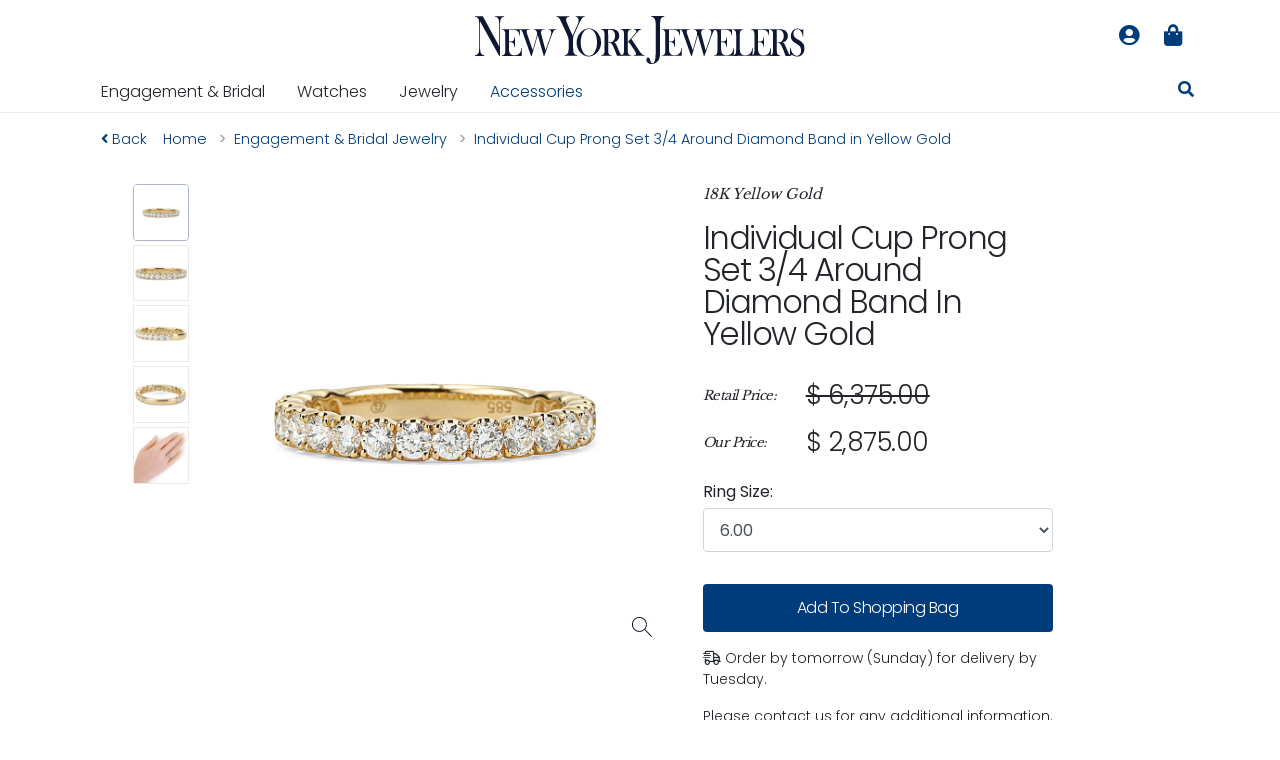

--- FILE ---
content_type: text/html; charset=UTF-8
request_url: https://www.nyjchicago.com/product/4721/individual-cup-prong-set-34-around-diamond-band-in-yellow-gold-4746/4746
body_size: 11347
content:
<!DOCTYPE html>
<html lang="en">

<head>
	<meta name="msvalidate.01" content="8745343CCC29DC2FE8997F7885269212" />
	<meta name="msvalidate.01" content="0E9E61A8E6EEB22E426402BD76112B3A" />
	<!-- Google Tag Manager -->
	<script>
		window.dataLayer = window.dataLayer || [];
		console.log("Loaded.")
	</script>
	<script>(function(w,d,s,l,i){w[l]=w[l]||[];w[l].push({'gtm.start':
	new Date().getTime(),event:'gtm.js'});var f=d.getElementsByTagName(s)[0],
	j=d.createElement(s),dl=l!='dataLayer'?'&l='+l:'';j.async=true;j.src=
	'https://www.googletagmanager.com/gtm.js?id='+i+dl;f.parentNode.insertBefore(j,f);
	})(window,document,'script','dataLayer','GTM-K9KFR3K');</script>
	<!-- End Google Tag Manager -->
	<meta charset="utf-8">
	<meta http-equiv="X-UA-Compatible" content="IE=edge">
	<meta name="viewport" content="width=device-width, initial-scale=1">
	<meta name="theme-color" content="#0f1732">

	<!-- CSRF Token -->
	<meta name="csrf-token" content="dVJkKujton5F69jsX1ud2EIqVBYZPQ26qbwGDtuE">

		<title>Individual Cup Prong Set 3/4 Around Diamond Band in Yellow Gold | New York Jewelers Chicago</title>
	
	<link href="/css/eighteenNinetyFour.css?id=c6776b10b9516f1c0277" rel="stylesheet">
	<link href="https://fonts.googleapis.com/css2?family=Poppins:ital,wght@0,300;0,400;1,300&display=swap" rel="stylesheet">

	<script defer src="https://connect.podium.com/widget.js#API_TOKEN=f762b558-c7ef-4ab9-b388-5f66cf10c801" id="podium-widget" data-api-token="f762b558-c7ef-4ab9-b388-5f66cf10c801"></script>

	<script type="application/ld+json">
	{
		"@context": "https://schema.org",
		"@type": "WebSite",
		"name": "NYJChicago.com",
		"url": "https://nyjchicago.com",
		"image": "https://spaces.nyjcdn.com/images/new-york-jewelers-logo.svg",
		"description": "Chicago's leading source for diamonds, fine jewelery, and watches.",
		"copyrightHolder": "New York Jewelers",
		"copyrightYear": "2026",
		"keywords": ["18K","yellow gold","diamond","diamonds","rings","bands","prong set","diamond only","birthstone april","Promo Code GREENANDGOLD (619)"],
		"sourceOrganization": "New York Jewelers"
	}
	</script>

		<script type="application/ld+json">
	{
		"@context": "https://schema.org",
		"@type": "Organization",
		"name": "New York Jewelers",
		"alternateName": ["NYJ Chicago","NYJ","NYJChicago.com"],
		"legalName": "New York Jewelers, Inc.",
		"areaServed": "US",
	    "description": "Chicago's leading source for diamonds, fine jewelery, and watches.",	    
		"sameAs": [
			"https://instagram.com/nyjchicago",
			"https://instagram.com/nyjchicagowatches",
			"https://facebook.com/newyorkjewelers"
		],
		"address": {
		    "@type": "PostalAddress",
		    "addressLocality": "Chicago",
		    "addressRegion": "IL",
		    "postalCode": "60602",
		    "streetAddress": "11 N Wabash Ave"
		},
		"brand": "New York Jewelers",
		"foundingDate": "1890",
		"email": "mailto:contact@nyjchicago.com",
		"telephone": "(312) 855-4999",
		"url": "https://nyjchicago.com",
		"logo": "https://spaces.nyjcdn.com/images/new-york-jewelers-logo.svg"
	}
	</script>

	
		

	<!-- ADA Compliance Styles -->
	<style>
		/* Enhanced focus indicators for keyboard navigation */
		*:focus {
			outline: 3px solid #005fcc !important;
			outline-offset: 2px !important;
		}
		
		.btn:focus,
		a:focus,
		button:focus,
		input:focus,
		select:focus,
		textarea:focus {
			outline: 3px solid #005fcc !important;
			outline-offset: 2px !important;
		}
		
		/* Skip navigation link - Available site-wide */
		.skip-nav {
			position: absolute;
			top: -40px;
			left: 6px;
			background: #000;
			color: #fff;
			padding: 8px 12px;
			text-decoration: none;
			z-index: 9999;
			border-radius: 0 0 4px 4px;
			font-weight: bold;
		}
		
		.skip-nav:focus {
			top: 6px;
			outline: 3px solid #005fcc;
			color: #fff;
		}

		/* Improve button accessibility */
		.btn {
			min-height: 44px;
			min-width: 44px;
		}

		/* Screen reader only content */
		.sr-only {
			position: absolute;
			width: 1px;
			height: 1px;
			padding: 0;
			margin: -1px;
			overflow: hidden;
			clip: rect(0, 0, 0, 0);
			white-space: nowrap;
			border: 0;
		}
	</style>

	    <script type="application/ld+json">{"@context":"https:\/\/schema.org","@type":"Product","productID":4746,"name":"Individual Cup Prong Set 3\/4 Around Diamond Band in Yellow Gold","description":"This diamond wedding band weighs 1.5 DWT (approx. 2.33 grams). It contains 20 round F color and VS clarity diamonds weighing 0.92 CTTW.","brand":{"@type":"Brand","name":"New York Jewelers"},"image":[{"@context":"https:\/\/schema.org","@type":"ImageObject","uploadDate":"2020-05-04T17:32:21.000000Z","abstract":"Individual Cup Prong Set 3\/4 Around Diamond Band In Yellow Gold A356118 14k Yellow Gold 1","position":5,"url":"https:\/\/spaces.nyjcdn.com\/images\/products\/36\/individual-cup-prong-set-34-around-diamond-band-in-yellow-gold-4746-19.jpeg","thumbnailUrl":"https:\/\/spaces.nyjcdn.com\/images\/products\/53\/t_500x500_5eb051a649791.jpg"},{"@context":"https:\/\/schema.org","@type":"ImageObject","uploadDate":"2020-05-04T17:32:22.000000Z","abstract":"Individual Cup Prong Set 3\/4 Around Diamond Band In Yellow Gold A356118 14k Yellow Gold 1","position":3,"url":"https:\/\/spaces.nyjcdn.com\/images\/products\/62\/individual-cup-prong-set-34-around-diamond-band-in-yellow-gold-4746-300.jpeg","thumbnailUrl":"https:\/\/spaces.nyjcdn.com\/images\/products\/37\/t_500x500_5eb051a805948.jpg"},{"@context":"https:\/\/schema.org","@type":"ImageObject","uploadDate":"2020-05-04T17:32:24.000000Z","abstract":"Individual Cup Prong Set 3\/4 Around Diamond Band In Yellow Gold A356118 14k Yellow Gold 1","position":1,"url":"https:\/\/spaces.nyjcdn.com\/images\/products\/75\/individual-cup-prong-set-34-around-diamond-band-in-yellow-gold-4746-279.jpeg","thumbnailUrl":"https:\/\/spaces.nyjcdn.com\/images\/products\/99\/t_500x500_5eb051a958189.jpg"},{"@context":"https:\/\/schema.org","@type":"ImageObject","uploadDate":"2020-05-04T17:32:25.000000Z","abstract":"Individual Cup Prong Set 3\/4 Around Diamond Band In Yellow Gold A356118 14k Yellow Gold 1","position":2,"url":"https:\/\/spaces.nyjcdn.com\/images\/products\/14\/individual-cup-prong-set-34-around-diamond-band-in-yellow-gold-4746-163.jpeg","thumbnailUrl":"https:\/\/spaces.nyjcdn.com\/images\/products\/69\/t_500x500_5eb051aad7c1d.jpg"},{"@context":"https:\/\/schema.org","@type":"ImageObject","uploadDate":"2020-05-04T17:32:27.000000Z","abstract":"Individual Cup Prong Set 3\/4 Around Diamond Band In Yellow Gold A356118 14k Yellow Gold 1","position":4,"url":"https:\/\/spaces.nyjcdn.com\/images\/products\/42\/individual-cup-prong-set-34-around-diamond-band-in-yellow-gold-4746-135.jpeg","thumbnailUrl":"https:\/\/spaces.nyjcdn.com\/images\/products\/22\/t_500x500_5eb051acd9763.jpg"}],"sku":"A364375","url":"https:\/\/www.nyjchicago.com\/product\/4721\/individual-cup-prong-set-34-around-diamond-band-in-yellow-gold-4746\/4746","offers":{"@type":"Offer","availability":"https:\/\/schema.org\/InStock","price":"2875.00","priceCurrency":"USD","url":"https:\/\/www.nyjchicago.com\/product\/4721\/individual-cup-prong-set-34-around-diamond-band-in-yellow-gold-4746\/4746"},"itemCondition":"https:\/\/schema.org\/NewCondition"}</script>
    <style>
        /* Force hide desktop gallery on mobile to prevent tap targets */
        @media (max-width: 767.98px) {
            #simple-product-image-gallery,
            #simple-product-image-gallery * {
                display: none !important;
                visibility: hidden !important;
                pointer-events: none !important;
                -webkit-touch-callout: none !important;
                -webkit-user-select: none !important;
                user-select: none !important;
                position: absolute !important;
                left: -9999px !important;
                opacity: 0 !important;
                z-index: -1 !important;
            }
        }
        
        /* Ensure H3 section headings get same styling as original H2s */
        .products.eighteen-ninety-four h3#recently-viewed-heading,
        .products.eighteen-ninety-four h3#certified-pre-owned-heading {
            font-family: "Libre Baskerville", serif;
            color: #003c79;
            font-size: 1.5rem;
            text-transform: uppercase;
            padding: 1rem;
            margin: 1em 0;
            border-bottom: 1px solid #eaeaea;
            text-align: center;
        }
        
        /* Focus styling for important elements - keyboard only */
        .is-one-of-a-kind:focus-visible,
        .availability:focus-visible,
        .product-details-section:focus-visible {
            outline: 3px solid #005fcc;
            outline-offset: 2px;
            background-color: rgba(0, 95, 204, 0.1);
        }
        
        /* Remove focus outline on mouse click */
        .is-one-of-a-kind:focus:not(:focus-visible),
        .availability:focus:not(:focus-visible),
        .product-details-section:focus:not(:focus-visible) {
            outline: none;
            background-color: transparent;
        }
    </style>

	</head>
<body>
	<!-- Google Tag Manager (noscript) -->
<noscript><iframe src="https://www.googletagmanager.com/ns.html?id=GTM-K9KFR3K"
height="0" width="0" style="display:none;visibility:hidden"></iframe></noscript>
<!-- End Google Tag Manager (noscript) -->
	<!-- Skip Navigation Link - First focusable element -->
	<a href="#main-content" class="skip-nav">Skip to main content</a>

	<div id="app" v-cloak>
		<header-menu :menu='[{"name":"Engagement \u0026 Bridal","href":"\/engagement-bridal-jewelry\/products","items":[[{"name":"Engagement Rings","href":"\/engagement-bridal-jewelry\/products\/engagement-rings","items":[{"name":"Yellow Diamond Rings","href":"\/engagement-bridal-jewelry\/products\/yellow-diamonds\/rings"}]},{"name":"Settings","href":"\/engagement-bridal-jewelry\/products\/settings","items":[{"name":"Halo Settings","href":"\/settings\/products\/halos"},{"name":"Vintage Settings","href":"\/settings\/products\/vintage"},{"name":"Cathedral Settings","href":"\/settings\/products\/cathedral"},{"name":"Solitaire Settings","href":"\/settings\/products\/solitaire"}]}],[{"name":"All Wedding Bands","href":"\/engagement-bridal-jewelry\/products\/bands","items":[{"name":"Eternity Bands","href":"\/jewelry-collection\/products\/eternity-bands"},{"name":"Men\u0027s Wedding Bands","href":"\/engagement-bridal-jewelry\/products\/bands\/mens"}]}],[{"name":"Benchmark Bands","href":"\/brands\/benchmark","items":[{"name":"Ammara Stone","href":"\/brands\/benchmark\/collections\/ammara-stone"},{"name":"Tantalum","href":"\/brands\/benchmark\/collections\/tantalum"},{"name":"Benchmark Forge","href":"\/brands\/benchmark\/collections\/forge"}]}]]},{"name":"Watches","href":"\/watch-collection","longName":"Watch Collection","items":[[{"name":"Accutron","href":"\/brands\/accutron"},{"name":"Bell \u0026 Ross","href":"\/brands\/bell-ross"},{"name":"Bremont","href":"\/brands\/bremont"},{"name":"Hamilton","href":"\/brands\/hamilton"},{"name":"Longines","href":"\/brands\/longines"}],[{"name":"Maurice Lacroix","href":"\/brands\/maurice-lacroix"},{"name":"Michele","href":"\/brands\/michele"},{"name":"Movado","href":"\/brands\/movado"},{"name":"Oris","href":"\/brands\/oris"},{"name":"Rado","href":"\/brands\/rado"}],[{"name":"Raymond Weil","href":"\/brands\/raymond-weil"},{"name":"Seiko","href":"\/brands\/seiko"},{"name":"TAG Heuer","href":"\/brands\/tag-heuer"},{"name":"Tissot","href":"\/brands\/tissot"},{"name":"U-Boat","href":"\/brands\/u-boat"}],[{"name":"Certified Pre-owned","href":"\/certified-pre-owned\/products"},{"name":"Pre-owned Rolex Collection","href":"\/pre-owned-rolex-collection\/products"},{"name":"Watch Clearance","href":"\/watch-clearance\/products"}]]},{"name":"Jewelry","href":"\/jewelry-collection\/products","longName":"Fine Jewelry Collection","items":[[{"name":"Rings","href":"\/jewelry-collection\/products\/rings"},{"name":"Earrings","href":"\/jewelry-collection\/products\/earrings"},{"name":"Necklaces","href":"\/jewelry-collection\/products\/necklaces"},{"name":"Pendants","href":"\/jewelry-collection\/products\/pendants"},{"name":"Bracelets","href":"\/jewelry-collection\/products\/bracelets"},{"name":"Bands","href":"\/jewelry-collection\/products\/bands"}],[{"name":"Subtle Statements","href":"\/subtle-statements\/products"},{"name":"Nature Collection","href":"\/jewelry-collection\/products\/nature"},{"name":"Symbols Collection","href":"\/jewelry-collection\/products\/symbols"},{"name":"Love Collection","href":"\/jewelry-collection\/products\/love"},{"name":"Religious Collection","href":"\/jewelry-collection\/products\/religious"},{"name":"Halo Collection","href":"\/jewelry-collection\/products\/halos"}],[{"name":"Diamond Jewelry","href":"\/diamond-jewelry-collection\/products"},{"name":"All Gemstone Jewelry","href":"\/gemstone-jewelry-collection\/products","items":[{"name":"Emerald Jewelry","href":"\/jewelry-collection\/products\/emeralds"},{"name":"Sapphire Jewelry","href":"\/jewelry-collection\/products\/sapphires"},{"name":"Ruby Jewelry","href":"\/jewelry-collection\/products\/rubies"}]}],[{"name":"MARCO DAL MASO","href":"\/brands\/marco-dal-maso"},{"name":"Men\u0027s Jewelry","href":"\/mens-jewelry\/products"},{"name":"Antique Jewelry","href":"\/jewelry-collection\/products\/antique"},{"name":"Vintage Inspired","href":"\/jewelry-collection\/products\/vintage"},{"name":"Pre-owned Designer Jewelry","href":"\/fashion-designer-outlet\/products"},{"name":"Clearance Jewelry","href":"\/clearance\/products"}]]},{"name":"Accessories","href":"\/accessory-collection\/products"}]' 
             :shopping-bag='{"session_id":"RZp3xlvnUJ3rU5fbKbafb9U0G86miC26urBgSVrE","updated_at":"2026-01-24T23:52:05.000000Z","created_at":"2026-01-24T23:52:05.000000Z","id":135170062,"items":[]}'
             :user='null'
             aria-label="Main navigation menu"></header-menu>
		<main id="main-content">

    <div class="container products eighteen-ninety-four">

        <nav class="breadcrumbs" aria-label="Breadcrumb navigation">
	<div class="breadcrumb">
		<div class="d-sm-none d-none d-md-block">
			<span class="breadcrumb-item mr-3">
				<a href="https://www.nyjchicago.com"> 
					<i class="fa fa-angle-left"></i>
					<span>Back</span>
				</a>
			</span>
		</div>
		<div itemscope itemtype="https://schema.org/BreadcrumbList" aria-label="breadcrumb" class="d-sm-none d-none d-md-block">	
			<span itemprop="itemListElement" itemscope itemtype="https://schema.org/ListItem" class="breadcrumb-item">
				<a itemprop="item" 
										href="https://www.nyjchicago.com"
					>
					<span itemprop="name">Home</span>
				</a>
				<meta itemprop="position" content="1" />
							</span>

			
			
			<span itemscope	itemprop="itemListElement" itemtype="https://schema.org/ListItem" class="breadcrumb-item">
				<a itemprop="item" 
										href="https://www.nyjchicago.com/engagement-bridal-jewelry/products"
					>
					<span itemprop="name">Engagement &amp; Bridal Jewelry</span>
				</a>
				<meta itemprop="position" content="2" />
							</span>

			
			
			<span itemscope	itemprop="itemListElement" itemtype="https://schema.org/ListItem" class="breadcrumb-item active" aria-current="page">
				<a itemprop="item" 
										href="https://www.nyjchicago.com/product/4721/individual-cup-prong-set-34-around-diamond-band-in-yellow-gold-4746/4746"
					>
					<span itemprop="name">Individual Cup Prong Set 3/4 Around Diamond Band in Yellow Gold</span>
				</a>
				<meta itemprop="position" content="3" />
			</span>
		</div>
		<div class="d-block d-sm-none d-md-none d-lg-none d-xl-none back-button">
			<a href="https://www.nyjchicago.com"> 
				<i class="fa fa-angle-left"></i>
				Back
			</a>
		</div>
	</div>
</nav>
        <section class="row d-flex justify-content-center" aria-label="Product images and information">
            <div class="col-12 col-xl-6 col-lg-7 col-md-6 images">
                <div class="container" v-cloak>
                    <div class="row">
                        <div class="col-12">

                                                            <simple-product-image-gallery :images='[{"id":17619,"product_id":4721,"filename":"images\/9oWKYOH7bdqNpMaK0NkkNQIAb5xprIPqPeEPMQtP.jpeg","title":"Individual Cup Prong Set 3\/4 Around Diamond Band In Yellow Gold A356118 14k Yellow Gold","alt":"Individual Cup Prong Set 3\/4 Around Diamond Band In Yellow Gold A356118 14k Yellow Gold 3","caption":null,"active":0,"order":1,"created_at":"2020-05-04T17:32:24.000000Z","updated_at":"2020-05-04T17:33:14.000000Z","variant_id":4746,"mime_type":null,"filesize":null,"quality":null,"width":null,"height":null,"cdn_url":"https:\/\/spaces.nyjcdn.com\/images\/products\/75\/individual-cup-prong-set-34-around-diamond-band-in-yellow-gold-4746-279.jpeg"},{"id":17620,"product_id":4721,"filename":"images\/VV1NLNiJo4wHCIeWAoYW82xFhqhPGiSc2gSv1FUs.jpeg","title":"Individual Cup Prong Set 3\/4 Around Diamond Band In Yellow Gold A356118 14k Yellow Gold","alt":"Individual Cup Prong Set 3\/4 Around Diamond Band In Yellow Gold A356118 14k Yellow Gold 4","caption":null,"active":0,"order":2,"created_at":"2020-05-04T17:32:25.000000Z","updated_at":"2020-05-04T17:33:14.000000Z","variant_id":4746,"mime_type":null,"filesize":null,"quality":null,"width":null,"height":null,"cdn_url":"https:\/\/spaces.nyjcdn.com\/images\/products\/14\/individual-cup-prong-set-34-around-diamond-band-in-yellow-gold-4746-163.jpeg"},{"id":17618,"product_id":4721,"filename":"images\/9hD9rxYvWE5iJpCbq9Oc9J4LT8gUxK6GH1DQOwNY.jpeg","title":"Individual Cup Prong Set 3\/4 Around Diamond Band In Yellow Gold A356118 14k Yellow Gold","alt":"Individual Cup Prong Set 3\/4 Around Diamond Band In Yellow Gold A356118 14k Yellow Gold 2","caption":null,"active":0,"order":3,"created_at":"2020-05-04T17:32:22.000000Z","updated_at":"2020-05-04T17:33:14.000000Z","variant_id":4746,"mime_type":null,"filesize":null,"quality":null,"width":null,"height":null,"cdn_url":"https:\/\/spaces.nyjcdn.com\/images\/products\/62\/individual-cup-prong-set-34-around-diamond-band-in-yellow-gold-4746-300.jpeg"},{"id":17621,"product_id":4721,"filename":"images\/i7NVh7F99l8pIdff95GLUM9gGzSSEl30EcpvEyLr.jpeg","title":"Individual Cup Prong Set 3\/4 Around Diamond Band In Yellow Gold A356118 14k Yellow Gold","alt":"Individual Cup Prong Set 3\/4 Around Diamond Band In Yellow Gold A356118 14k Yellow Gold 5","caption":null,"active":0,"order":4,"created_at":"2020-05-04T17:32:27.000000Z","updated_at":"2020-05-04T17:33:14.000000Z","variant_id":4746,"mime_type":null,"filesize":null,"quality":null,"width":null,"height":null,"cdn_url":"https:\/\/spaces.nyjcdn.com\/images\/products\/42\/individual-cup-prong-set-34-around-diamond-band-in-yellow-gold-4746-135.jpeg"},{"id":17617,"product_id":4721,"filename":"images\/1CHUxH5uBW0fx4YktGWZkIPWd7SbIBRx52vay1Z4.jpeg","title":"Individual Cup Prong Set 3\/4 Around Diamond Band In Yellow Gold A356118 14k Yellow Gold","alt":"Individual Cup Prong Set 3\/4 Around Diamond Band In Yellow Gold A356118 14k Yellow Gold 1","caption":null,"active":0,"order":5,"created_at":"2020-05-04T17:32:21.000000Z","updated_at":"2020-05-04T17:33:14.000000Z","variant_id":4746,"mime_type":null,"filesize":null,"quality":null,"width":null,"height":null,"cdn_url":"https:\/\/spaces.nyjcdn.com\/images\/products\/36\/individual-cup-prong-set-34-around-diamond-band-in-yellow-gold-4746-19.jpeg"}]'
                                    class="d-sm-none d-none d-md-block" v-cloak></simple-product-image-gallery>

                                <mobile-product-gallery 
                                    :images='[{"id":17619,"product_id":4721,"filename":"images\/9oWKYOH7bdqNpMaK0NkkNQIAb5xprIPqPeEPMQtP.jpeg","title":"Individual Cup Prong Set 3\/4 Around Diamond Band In Yellow Gold A356118 14k Yellow Gold","alt":"Individual Cup Prong Set 3\/4 Around Diamond Band In Yellow Gold A356118 14k Yellow Gold 3","caption":null,"active":0,"order":1,"created_at":"2020-05-04T17:32:24.000000Z","updated_at":"2020-05-04T17:33:14.000000Z","variant_id":4746,"mime_type":null,"filesize":null,"quality":null,"width":null,"height":null,"cdn_url":"https:\/\/spaces.nyjcdn.com\/images\/products\/75\/individual-cup-prong-set-34-around-diamond-band-in-yellow-gold-4746-279.jpeg"},{"id":17620,"product_id":4721,"filename":"images\/VV1NLNiJo4wHCIeWAoYW82xFhqhPGiSc2gSv1FUs.jpeg","title":"Individual Cup Prong Set 3\/4 Around Diamond Band In Yellow Gold A356118 14k Yellow Gold","alt":"Individual Cup Prong Set 3\/4 Around Diamond Band In Yellow Gold A356118 14k Yellow Gold 4","caption":null,"active":0,"order":2,"created_at":"2020-05-04T17:32:25.000000Z","updated_at":"2020-05-04T17:33:14.000000Z","variant_id":4746,"mime_type":null,"filesize":null,"quality":null,"width":null,"height":null,"cdn_url":"https:\/\/spaces.nyjcdn.com\/images\/products\/14\/individual-cup-prong-set-34-around-diamond-band-in-yellow-gold-4746-163.jpeg"},{"id":17618,"product_id":4721,"filename":"images\/9hD9rxYvWE5iJpCbq9Oc9J4LT8gUxK6GH1DQOwNY.jpeg","title":"Individual Cup Prong Set 3\/4 Around Diamond Band In Yellow Gold A356118 14k Yellow Gold","alt":"Individual Cup Prong Set 3\/4 Around Diamond Band In Yellow Gold A356118 14k Yellow Gold 2","caption":null,"active":0,"order":3,"created_at":"2020-05-04T17:32:22.000000Z","updated_at":"2020-05-04T17:33:14.000000Z","variant_id":4746,"mime_type":null,"filesize":null,"quality":null,"width":null,"height":null,"cdn_url":"https:\/\/spaces.nyjcdn.com\/images\/products\/62\/individual-cup-prong-set-34-around-diamond-band-in-yellow-gold-4746-300.jpeg"},{"id":17621,"product_id":4721,"filename":"images\/i7NVh7F99l8pIdff95GLUM9gGzSSEl30EcpvEyLr.jpeg","title":"Individual Cup Prong Set 3\/4 Around Diamond Band In Yellow Gold A356118 14k Yellow Gold","alt":"Individual Cup Prong Set 3\/4 Around Diamond Band In Yellow Gold A356118 14k Yellow Gold 5","caption":null,"active":0,"order":4,"created_at":"2020-05-04T17:32:27.000000Z","updated_at":"2020-05-04T17:33:14.000000Z","variant_id":4746,"mime_type":null,"filesize":null,"quality":null,"width":null,"height":null,"cdn_url":"https:\/\/spaces.nyjcdn.com\/images\/products\/42\/individual-cup-prong-set-34-around-diamond-band-in-yellow-gold-4746-135.jpeg"},{"id":17617,"product_id":4721,"filename":"images\/1CHUxH5uBW0fx4YktGWZkIPWd7SbIBRx52vay1Z4.jpeg","title":"Individual Cup Prong Set 3\/4 Around Diamond Band In Yellow Gold A356118 14k Yellow Gold","alt":"Individual Cup Prong Set 3\/4 Around Diamond Band In Yellow Gold A356118 14k Yellow Gold 1","caption":null,"active":0,"order":5,"created_at":"2020-05-04T17:32:21.000000Z","updated_at":"2020-05-04T17:33:14.000000Z","variant_id":4746,"mime_type":null,"filesize":null,"quality":null,"width":null,"height":null,"cdn_url":"https:\/\/spaces.nyjcdn.com\/images\/products\/36\/individual-cup-prong-set-34-around-diamond-band-in-yellow-gold-4746-19.jpeg"}]'
                                    class="d-block d-md-none d-lg-none">
                                </mobile-product-gallery>
                            
                        </div>
                    </div>
                </div>
            </div>
            <div class="col-12 col-xl-4 col-lg-5 col-md-6 vitals eighteen-ninety-four">

                
                                    <span class="collection-title eighteen-ninety-four heading" aria-label="Material">18K Yellow gold</span>
                
                <h1 class="title" tabindex="0" id="product-title">Individual Cup Prong Set 3/4 Around Diamond Band in Yellow Gold</h1>

                


                
                
                                    
                    <variant-pricing :site-wide-sale='false'
                        :show-retail='true' :show-price='true'
                        :show-special-promo-price='false'
                        :retail-approximate='0' :retail='"6375.00"'
                        :price='"2875.00"' :special-promo-price='"0.00"'>
                    </variant-pricing>

                    
                    <variant-size-options class="options" :variant-sizes='[{"id":6463,"variant_id":4746,"premium":"0.00","size":"5.00","is_default":0,"created_at":"2020-05-04T17:32:01.000000Z","updated_at":"2020-05-04T17:32:06.000000Z","is_special_order_only":0,"stripe_sku_id":"sku_HDZHJAlJbVmc0R","test_stripe_sku_id":null,"days_to_special_order":null},{"id":6464,"variant_id":4746,"premium":"0.00","size":"5.25","is_default":0,"created_at":"2020-05-04T17:32:01.000000Z","updated_at":"2020-05-04T17:32:07.000000Z","is_special_order_only":0,"stripe_sku_id":"sku_HDZHCUXpRhTqpk","test_stripe_sku_id":null,"days_to_special_order":null},{"id":6465,"variant_id":4746,"premium":"0.00","size":"5.50","is_default":0,"created_at":"2020-05-04T17:32:01.000000Z","updated_at":"2020-05-04T17:32:07.000000Z","is_special_order_only":0,"stripe_sku_id":"sku_HDZHREyo6tAU0B","test_stripe_sku_id":null,"days_to_special_order":null},{"id":6466,"variant_id":4746,"premium":"0.00","size":"5.75","is_default":0,"created_at":"2020-05-04T17:32:01.000000Z","updated_at":"2020-05-04T17:32:07.000000Z","is_special_order_only":0,"stripe_sku_id":"sku_HDZHgIfM26Miag","test_stripe_sku_id":null,"days_to_special_order":null},{"id":6467,"variant_id":4746,"premium":"0.00","size":"6.00","is_default":1,"created_at":"2020-05-04T17:32:01.000000Z","updated_at":"2020-05-04T17:32:03.000000Z","is_special_order_only":0,"stripe_sku_id":null,"test_stripe_sku_id":null,"days_to_special_order":null},{"id":6468,"variant_id":4746,"premium":"0.00","size":"6.25","is_default":0,"created_at":"2020-05-04T17:32:01.000000Z","updated_at":"2020-05-04T17:32:07.000000Z","is_special_order_only":0,"stripe_sku_id":"sku_HDZHYivTix9wNT","test_stripe_sku_id":null,"days_to_special_order":null},{"id":6469,"variant_id":4746,"premium":"0.00","size":"6.50","is_default":0,"created_at":"2020-05-04T17:32:01.000000Z","updated_at":"2020-05-04T17:32:08.000000Z","is_special_order_only":0,"stripe_sku_id":"sku_HDZHwlk77rN8hn","test_stripe_sku_id":null,"days_to_special_order":null},{"id":6470,"variant_id":4746,"premium":"0.00","size":"6.75","is_default":0,"created_at":"2020-05-04T17:32:01.000000Z","updated_at":"2020-05-04T17:32:08.000000Z","is_special_order_only":0,"stripe_sku_id":"sku_HDZHAMGXRPRmUV","test_stripe_sku_id":null,"days_to_special_order":null},{"id":6471,"variant_id":4746,"premium":"0.00","size":"7.00","is_default":0,"created_at":"2020-05-04T17:32:01.000000Z","updated_at":"2020-05-04T17:32:08.000000Z","is_special_order_only":0,"stripe_sku_id":"sku_HDZHUVP5bQZg7n","test_stripe_sku_id":null,"days_to_special_order":null}]'
                        :default-size-key='4'></variant-size-options>

                                            <variant-bag-controls v-bind:options='{}'
                            v-bind:variant='{"id":4746,"product_id":4721,"title":"Individual Cup Prong Set 3\/4 Around Diamond Band in Yellow Gold","slug":"individual-cup-prong-set-34-around-diamond-band-in-yellow-gold-4746","style_number":"A357608","description":"This diamond wedding band weighs 1.5 DWT (approx. 2.33 grams). It contains 20 round F color and VS clarity diamonds weighing 0.92 CTTW.","retail":"6375.00","display_retail":1,"price":"2875.00","display_price":1,"condition_str":null,"features_str":null,"material_str":"18K Yellow gold","weight_dwt":"1.50","length_in":null,"size":"6.00","width_mm":"0.00","watch_case_str":null,"watch_water_resistance_str":null,"watch_crystal_str":null,"watch_dial_str":null,"watch_movement_str":null,"watch_bracelet_str":null,"watch_buckle_str":null,"watch_features_str":null,"watch_complications_str":null,"watch_case_lug_size_mm":null,"watch_movement_type":null,"primary":1,"active":0,"created_at":"2020-05-04T17:29:07.000000Z","updated_at":"2026-01-02T16:05:42.000000Z","status":"active","blurb":null,"deleted_at":null,"sort_by_price":"3150.00","tags_str":null,"is_saleable":1,"watch_case_diameter_mm":null,"stripe_sku_id":"sku_HDZHnedcaCdTHp","is_sizeable":1,"nyj_source":null,"nyj_style_number":null,"nyj_vendor":null,"type":"normal","promotional_price":"0.00","test_stripe_sku_id":null,"gpf_id":4746,"gpf_category":200,"gpf_title":"Individual Cup Prong Set 3\/4 Around Diamond Band in Yellow Gold","gpf_brand":"New York Jewelers","gpf_mpn":"A357608","gpf_description":"This diamond wedding band weighs 1.5 DWT (approx. 2.33 grams). It contains 20 round G color and VS clarity diamonds weighing 0.92 CTTW.","gpf_color":"14k yellow gold\/18k yellow gold","gpf_condition":"new","gpf_gender":"female","gpf_age_group":"adult","gpf_availability":"in stock","gpf_price":2875,"gpf_sale_price":null,"gpf_image_link":"https:\/\/spaces.nyjcdn.com\/images\/products\/75\/individual-cup-prong-set-34-around-diamond-band-in-yellow-gold-4746-279.jpeg","gpf_link":"https:\/\/www.nyjchicago.com\/product\/4721\/individual-cup-prong-set-34-around-diamond-band-in-yellow-gold-4746\/4746","upc_gtin":null,"special_promo_price":"0.00","display_special_promo_price":0,"retail_is_approximate":0,"is_available_for_special_order":0,"days_to_special_order":null,"last_price_type":"retail","last_price":"5300.00","last_price_updated_at":"2021-05-12 12:29:55","preview_set_active_at":null,"insider_preview_primary_image_id":null,"gpf_material":"18k yellow gold","stripe_product_id":null,"inventory_connectors":null,"auto_sync_inventory":1,"special_order_sample":"","indexed_at":"2026-01-02 10:05:42","featured_ranking":0,"primary_metal":null,"circa_str":null,"watch_overall_length_in":null,"has_special_shipping_surcharges":0,"shipping_surcharge_options":null,"gemstones":[{"id":7414,"gemstone_id":1,"shape":"round","color":"F","clarity":"VS","quantity":20,"weight":"0.92","order":1,"created_at":"2021-05-10T18:56:38.000000Z","updated_at":"2025-07-08T15:21:44.000000Z","variant_id":4746,"description":"20 round F, VS clarity diamonds  weighing 0.92 CTTW","name":"diamond","ratio":0.046}],"tags":[{"id":2,"name":"18K","slug":"18k","created_at":"2018-05-21T12:13:40.000000Z","updated_at":"2018-10-15T20:37:04.000000Z","group_str":null,"order":0,"pivot":{"variant_id":4746,"tag_id":2}},{"id":3,"name":"yellow gold","slug":"yellow-gold","created_at":"2018-05-21T12:13:40.000000Z","updated_at":"2018-10-15T08:48:50.000000Z","group_str":"materials","order":0,"pivot":{"variant_id":4746,"tag_id":3}},{"id":6,"name":"diamond","slug":"diamond","created_at":"2018-05-22T06:32:55.000000Z","updated_at":"2018-10-15T08:52:17.000000Z","group_str":null,"order":0,"pivot":{"variant_id":4746,"tag_id":6}},{"id":16,"name":"diamonds","slug":"diamonds","created_at":"2018-05-24T09:22:50.000000Z","updated_at":"2018-10-15T08:52:50.000000Z","group_str":"gemstones","order":0,"pivot":{"variant_id":4746,"tag_id":16}},{"id":69,"name":"rings","slug":"rings","created_at":"2018-10-13T00:51:44.000000Z","updated_at":"2018-10-16T10:17:23.000000Z","group_str":"jewelry_types","order":0,"pivot":{"variant_id":4746,"tag_id":69}},{"id":89,"name":"bands","slug":"bands","created_at":"2018-10-13T21:06:57.000000Z","updated_at":"2018-10-16T10:17:32.000000Z","group_str":"jewelry_types","order":0,"pivot":{"variant_id":4746,"tag_id":89}},{"id":485,"name":"prong set","slug":"prong-set","created_at":"2018-11-06T23:38:24.000000Z","updated_at":"2020-04-22T17:25:54.000000Z","group_str":"setting_styles","order":0,"pivot":{"variant_id":4746,"tag_id":485}},{"id":504,"name":"diamond only","slug":"diamond-only","created_at":"2018-11-14T01:37:36.000000Z","updated_at":"2018-11-14T01:48:07.000000Z","group_str":"gemstones","order":0,"pivot":{"variant_id":4746,"tag_id":504}},{"id":1592,"name":"birthstone april","slug":"birthstone-april","created_at":"2022-04-19T19:44:42.000000Z","updated_at":"2022-04-19T19:44:42.000000Z","group_str":"birthstones","order":4,"pivot":{"variant_id":4746,"tag_id":1592}},{"id":1843,"name":"Promo Code GREENANDGOLD (619)","slug":"promo-code-greenandgold-619","created_at":"2025-02-26T19:52:31.000000Z","updated_at":"2025-02-26T19:52:31.000000Z","group_str":"promo_codes","order":0,"pivot":{"variant_id":4746,"tag_id":1843}}],"inventory_items":[{"id":22480,"number":"A364375","status":"I","status_datetime":"2025-11-26 21:06:28","created_at":"2025-07-08T15:21:10.000000Z","updated_at":"2025-11-27T03:06:28.000000Z","availability":"out of stock","inventory_connector":null,"pivot":{"variant_id":4746,"inventory_item_id":22480}}],"images":[{"id":17617,"product_id":4721,"filename":"images\/1CHUxH5uBW0fx4YktGWZkIPWd7SbIBRx52vay1Z4.jpeg","title":"Individual Cup Prong Set 3\/4 Around Diamond Band In Yellow Gold A356118 14k Yellow Gold","alt":"Individual Cup Prong Set 3\/4 Around Diamond Band In Yellow Gold A356118 14k Yellow Gold 1","caption":null,"active":0,"order":5,"created_at":"2020-05-04T17:32:21.000000Z","updated_at":"2020-05-04T17:33:14.000000Z","variant_id":4746,"mime_type":null,"filesize":null,"quality":null,"width":null,"height":null,"cdn_url":"https:\/\/spaces.nyjcdn.com\/images\/products\/36\/individual-cup-prong-set-34-around-diamond-band-in-yellow-gold-4746-19.jpeg","thumbnails":[{"id":21044,"product_image_id":17617,"filename":"storage\/images\/products\/thumbnails\/500x500_5eb051a649791.jpg","filesize":8345,"quality":30,"width":500,"height":500,"created_at":"2020-05-04T17:32:22.000000Z","updated_at":"2020-05-04T17:32:22.000000Z","cdn_url":"https:\/\/spaces.nyjcdn.com\/images\/products\/53\/t_500x500_5eb051a649791.jpg"}]},{"id":17618,"product_id":4721,"filename":"images\/9hD9rxYvWE5iJpCbq9Oc9J4LT8gUxK6GH1DQOwNY.jpeg","title":"Individual Cup Prong Set 3\/4 Around Diamond Band In Yellow Gold A356118 14k Yellow Gold","alt":"Individual Cup Prong Set 3\/4 Around Diamond Band In Yellow Gold A356118 14k Yellow Gold 2","caption":null,"active":0,"order":3,"created_at":"2020-05-04T17:32:22.000000Z","updated_at":"2020-05-04T17:33:14.000000Z","variant_id":4746,"mime_type":null,"filesize":null,"quality":null,"width":null,"height":null,"cdn_url":"https:\/\/spaces.nyjcdn.com\/images\/products\/62\/individual-cup-prong-set-34-around-diamond-band-in-yellow-gold-4746-300.jpeg","thumbnails":[{"id":21045,"product_image_id":17618,"filename":"storage\/images\/products\/thumbnails\/500x500_5eb051a805948.jpg","filesize":11849,"quality":30,"width":500,"height":500,"created_at":"2020-05-04T17:32:24.000000Z","updated_at":"2020-05-04T17:32:24.000000Z","cdn_url":"https:\/\/spaces.nyjcdn.com\/images\/products\/37\/t_500x500_5eb051a805948.jpg"}]},{"id":17619,"product_id":4721,"filename":"images\/9oWKYOH7bdqNpMaK0NkkNQIAb5xprIPqPeEPMQtP.jpeg","title":"Individual Cup Prong Set 3\/4 Around Diamond Band In Yellow Gold A356118 14k Yellow Gold","alt":"Individual Cup Prong Set 3\/4 Around Diamond Band In Yellow Gold A356118 14k Yellow Gold 3","caption":null,"active":0,"order":1,"created_at":"2020-05-04T17:32:24.000000Z","updated_at":"2020-05-04T17:33:14.000000Z","variant_id":4746,"mime_type":null,"filesize":null,"quality":null,"width":null,"height":null,"cdn_url":"https:\/\/spaces.nyjcdn.com\/images\/products\/75\/individual-cup-prong-set-34-around-diamond-band-in-yellow-gold-4746-279.jpeg","thumbnails":[{"id":21046,"product_image_id":17619,"filename":"storage\/images\/products\/thumbnails\/500x500_5eb051a958189.jpg","filesize":9714,"quality":30,"width":500,"height":500,"created_at":"2020-05-04T17:32:25.000000Z","updated_at":"2020-05-04T17:32:25.000000Z","cdn_url":"https:\/\/spaces.nyjcdn.com\/images\/products\/99\/t_500x500_5eb051a958189.jpg"}]},{"id":17620,"product_id":4721,"filename":"images\/VV1NLNiJo4wHCIeWAoYW82xFhqhPGiSc2gSv1FUs.jpeg","title":"Individual Cup Prong Set 3\/4 Around Diamond Band In Yellow Gold A356118 14k Yellow Gold","alt":"Individual Cup Prong Set 3\/4 Around Diamond Band In Yellow Gold A356118 14k Yellow Gold 4","caption":null,"active":0,"order":2,"created_at":"2020-05-04T17:32:25.000000Z","updated_at":"2020-05-04T17:33:14.000000Z","variant_id":4746,"mime_type":null,"filesize":null,"quality":null,"width":null,"height":null,"cdn_url":"https:\/\/spaces.nyjcdn.com\/images\/products\/14\/individual-cup-prong-set-34-around-diamond-band-in-yellow-gold-4746-163.jpeg","thumbnails":[{"id":21047,"product_image_id":17620,"filename":"storage\/images\/products\/thumbnails\/500x500_5eb051aad7c1d.jpg","filesize":11724,"quality":30,"width":500,"height":500,"created_at":"2020-05-04T17:32:26.000000Z","updated_at":"2020-05-04T17:32:27.000000Z","cdn_url":"https:\/\/spaces.nyjcdn.com\/images\/products\/69\/t_500x500_5eb051aad7c1d.jpg"}]},{"id":17621,"product_id":4721,"filename":"images\/i7NVh7F99l8pIdff95GLUM9gGzSSEl30EcpvEyLr.jpeg","title":"Individual Cup Prong Set 3\/4 Around Diamond Band In Yellow Gold A356118 14k Yellow Gold","alt":"Individual Cup Prong Set 3\/4 Around Diamond Band In Yellow Gold A356118 14k Yellow Gold 5","caption":null,"active":0,"order":4,"created_at":"2020-05-04T17:32:27.000000Z","updated_at":"2020-05-04T17:33:14.000000Z","variant_id":4746,"mime_type":null,"filesize":null,"quality":null,"width":null,"height":null,"cdn_url":"https:\/\/spaces.nyjcdn.com\/images\/products\/42\/individual-cup-prong-set-34-around-diamond-band-in-yellow-gold-4746-135.jpeg","thumbnails":[{"id":21048,"product_image_id":17621,"filename":"storage\/images\/products\/thumbnails\/500x500_5eb051acd9763.jpg","filesize":11947,"quality":30,"width":500,"height":500,"created_at":"2020-05-04T17:32:28.000000Z","updated_at":"2020-05-04T17:32:29.000000Z","cdn_url":"https:\/\/spaces.nyjcdn.com\/images\/products\/22\/t_500x500_5eb051acd9763.jpg"}]}],"product":{"id":4721,"title":"Individual Cup Prong Set 3\/4 Around Diamond Band in Yellow Gold","type":"jewelry","slug":"individual-cup-prong-set-34-around-diamond-band-in-yellow-gold","brand":"New York Jewelers","brand_slug":"new-york-jewelers","brand_id":1,"collection":null,"collection_slug":null,"collection_id":null,"model":null,"style_number":null,"description":null,"retail":null,"display_retail":0,"price":null,"display_price":0,"condition_str":null,"features_str":null,"material_str":null,"weight_dwt":null,"length_in":null,"size":null,"width_mm":null,"watch_case_str":null,"watch_water_resistance_str":null,"watch_crystal_str":null,"watch_dial_str":null,"watch_movement_str":null,"watch_bracelet_str":null,"watch_buckle_str":null,"watch_features_str":null,"watch_complications_str":null,"watch_case_lug_size_mm":null,"watch_movement_type":null,"active":0,"created_at":"2020-05-04T17:29:07.000000Z","updated_at":"2025-07-08T15:22:00.000000Z","imported_id":null,"imported_source":null,"imported_at":"2020-05-04 17:29:07","status":"active","deleted_at":null,"firstdibs_listing_url":null,"firstdibs_reference_number":null,"firstdibs_price":"0.00","ebay_listing_url":null,"ebay_reference_number":null,"ebay_price":"0.00","blurb":null,"expires_at":null,"sort_by_price":"3150.00","tags_str":null,"chrono24_listing_url":null,"chrono24_reference_number":null,"chrono24_price":"0.00","ebay_listing_status":null,"stripe_product_id":"prod_HDZHiKcM9rIHLT","pos_connector_json":"{\u0022category\u0022:\u0022wed band\u0022,\u0022vendor\u0022:\u0022good\u0022,\u0022style_number_partial\u0022:\u0022H101254X-Y\u0022}","is_one_of_a_kind":0,"test_stripe_product_id":null,"preview_set_active_at":null,"attributes":null,"options":null,"sub_type":null},"sizes":[{"id":6463,"variant_id":4746,"premium":"0.00","size":"5.00","is_default":0,"created_at":"2020-05-04T17:32:01.000000Z","updated_at":"2020-05-04T17:32:06.000000Z","is_special_order_only":0,"stripe_sku_id":"sku_HDZHJAlJbVmc0R","test_stripe_sku_id":null,"days_to_special_order":null},{"id":6464,"variant_id":4746,"premium":"0.00","size":"5.25","is_default":0,"created_at":"2020-05-04T17:32:01.000000Z","updated_at":"2020-05-04T17:32:07.000000Z","is_special_order_only":0,"stripe_sku_id":"sku_HDZHCUXpRhTqpk","test_stripe_sku_id":null,"days_to_special_order":null},{"id":6465,"variant_id":4746,"premium":"0.00","size":"5.50","is_default":0,"created_at":"2020-05-04T17:32:01.000000Z","updated_at":"2020-05-04T17:32:07.000000Z","is_special_order_only":0,"stripe_sku_id":"sku_HDZHREyo6tAU0B","test_stripe_sku_id":null,"days_to_special_order":null},{"id":6466,"variant_id":4746,"premium":"0.00","size":"5.75","is_default":0,"created_at":"2020-05-04T17:32:01.000000Z","updated_at":"2020-05-04T17:32:07.000000Z","is_special_order_only":0,"stripe_sku_id":"sku_HDZHgIfM26Miag","test_stripe_sku_id":null,"days_to_special_order":null},{"id":6467,"variant_id":4746,"premium":"0.00","size":"6.00","is_default":1,"created_at":"2020-05-04T17:32:01.000000Z","updated_at":"2020-05-04T17:32:03.000000Z","is_special_order_only":0,"stripe_sku_id":null,"test_stripe_sku_id":null,"days_to_special_order":null},{"id":6468,"variant_id":4746,"premium":"0.00","size":"6.25","is_default":0,"created_at":"2020-05-04T17:32:01.000000Z","updated_at":"2020-05-04T17:32:07.000000Z","is_special_order_only":0,"stripe_sku_id":"sku_HDZHYivTix9wNT","test_stripe_sku_id":null,"days_to_special_order":null},{"id":6469,"variant_id":4746,"premium":"0.00","size":"6.50","is_default":0,"created_at":"2020-05-04T17:32:01.000000Z","updated_at":"2020-05-04T17:32:08.000000Z","is_special_order_only":0,"stripe_sku_id":"sku_HDZHwlk77rN8hn","test_stripe_sku_id":null,"days_to_special_order":null},{"id":6470,"variant_id":4746,"premium":"0.00","size":"6.75","is_default":0,"created_at":"2020-05-04T17:32:01.000000Z","updated_at":"2020-05-04T17:32:08.000000Z","is_special_order_only":0,"stripe_sku_id":"sku_HDZHAMGXRPRmUV","test_stripe_sku_id":null,"days_to_special_order":null},{"id":6471,"variant_id":4746,"premium":"0.00","size":"7.00","is_default":0,"created_at":"2020-05-04T17:32:01.000000Z","updated_at":"2020-05-04T17:32:08.000000Z","is_special_order_only":0,"stripe_sku_id":"sku_HDZHUVP5bQZg7n","test_stripe_sku_id":null,"days_to_special_order":null}]}' v-bind:bag='{"session_id":"RZp3xlvnUJ3rU5fbKbafb9U0G86miC26urBgSVrE","updated_at":"2026-01-24T23:52:05.000000Z","created_at":"2026-01-24T23:52:05.000000Z","id":135170062,"items":[]}'
                            class="variant-controls"></variant-bag-controls>
                    
                    
                    <variant-next-ship-date :next-ship-date='{"message":"Order by tomorrow (Sunday) for delivery by Tuesday.","speed":"fast"}'></variant-next-ship-date>
                
                
                <section class="contact-section" role="region" aria-labelledby="contact-heading">
                    <h3 id="contact-heading" class="sr-only">Contact Information</h3>
                    <div class="up-to-date-pricing" tabindex="0" role="note" aria-label="Contact notice: Please contact us for any additional information">
                        Please contact us for any additional information.
                    </div>

                    <nav class="contact" v-cloak aria-label="Contact options">
                        <ul role="list">
                            <li role="listitem">
                                <a href="tel:+13128554999">
                                    <i class="fa fa-phone" aria-hidden="true"></i> Call us: (312) 855-4999
                                </a>
                            </li>
                            <li role="listitem">
                                <a href="sms:+16182695949">
                                    <i class="fa fa-comment" aria-hidden="true"></i> Text us: (618) 269-5949
                                </a>
                            </li>
                            <li role="listitem">
                                <product-inquiry :user='null'
                                    :variant='{"id":4746,"product_id":4721,"title":"Individual Cup Prong Set 3\/4 Around Diamond Band in Yellow Gold","slug":"individual-cup-prong-set-34-around-diamond-band-in-yellow-gold-4746","style_number":"A357608","description":"This diamond wedding band weighs 1.5 DWT (approx. 2.33 grams). It contains 20 round F color and VS clarity diamonds weighing 0.92 CTTW.","retail":"6375.00","display_retail":1,"price":"2875.00","display_price":1,"condition_str":null,"features_str":null,"material_str":"18K Yellow gold","weight_dwt":"1.50","length_in":null,"size":"6.00","width_mm":"0.00","watch_case_str":null,"watch_water_resistance_str":null,"watch_crystal_str":null,"watch_dial_str":null,"watch_movement_str":null,"watch_bracelet_str":null,"watch_buckle_str":null,"watch_features_str":null,"watch_complications_str":null,"watch_case_lug_size_mm":null,"watch_movement_type":null,"primary":1,"active":0,"created_at":"2020-05-04T17:29:07.000000Z","updated_at":"2026-01-02T16:05:42.000000Z","status":"active","blurb":null,"deleted_at":null,"sort_by_price":"3150.00","tags_str":null,"is_saleable":1,"watch_case_diameter_mm":null,"stripe_sku_id":"sku_HDZHnedcaCdTHp","is_sizeable":1,"nyj_source":null,"nyj_style_number":null,"nyj_vendor":null,"type":"normal","promotional_price":"0.00","test_stripe_sku_id":null,"gpf_id":4746,"gpf_category":200,"gpf_title":"Individual Cup Prong Set 3\/4 Around Diamond Band in Yellow Gold","gpf_brand":"New York Jewelers","gpf_mpn":"A357608","gpf_description":"This diamond wedding band weighs 1.5 DWT (approx. 2.33 grams). It contains 20 round G color and VS clarity diamonds weighing 0.92 CTTW.","gpf_color":"14k yellow gold\/18k yellow gold","gpf_condition":"new","gpf_gender":"female","gpf_age_group":"adult","gpf_availability":"in stock","gpf_price":2875,"gpf_sale_price":null,"gpf_image_link":"https:\/\/spaces.nyjcdn.com\/images\/products\/75\/individual-cup-prong-set-34-around-diamond-band-in-yellow-gold-4746-279.jpeg","gpf_link":"https:\/\/www.nyjchicago.com\/product\/4721\/individual-cup-prong-set-34-around-diamond-band-in-yellow-gold-4746\/4746","upc_gtin":null,"special_promo_price":"0.00","display_special_promo_price":0,"retail_is_approximate":0,"is_available_for_special_order":0,"days_to_special_order":null,"last_price_type":"retail","last_price":"5300.00","last_price_updated_at":"2021-05-12 12:29:55","preview_set_active_at":null,"insider_preview_primary_image_id":null,"gpf_material":"18k yellow gold","stripe_product_id":null,"inventory_connectors":null,"auto_sync_inventory":1,"special_order_sample":"","indexed_at":"2026-01-02 10:05:42","featured_ranking":0,"primary_metal":null,"circa_str":null,"watch_overall_length_in":null,"has_special_shipping_surcharges":0,"shipping_surcharge_options":null,"gemstones":[{"id":7414,"gemstone_id":1,"shape":"round","color":"F","clarity":"VS","quantity":20,"weight":"0.92","order":1,"created_at":"2021-05-10T18:56:38.000000Z","updated_at":"2025-07-08T15:21:44.000000Z","variant_id":4746,"description":"20 round F, VS clarity diamonds  weighing 0.92 CTTW","name":"diamond","ratio":0.046}],"tags":[{"id":2,"name":"18K","slug":"18k","created_at":"2018-05-21T12:13:40.000000Z","updated_at":"2018-10-15T20:37:04.000000Z","group_str":null,"order":0,"pivot":{"variant_id":4746,"tag_id":2}},{"id":3,"name":"yellow gold","slug":"yellow-gold","created_at":"2018-05-21T12:13:40.000000Z","updated_at":"2018-10-15T08:48:50.000000Z","group_str":"materials","order":0,"pivot":{"variant_id":4746,"tag_id":3}},{"id":6,"name":"diamond","slug":"diamond","created_at":"2018-05-22T06:32:55.000000Z","updated_at":"2018-10-15T08:52:17.000000Z","group_str":null,"order":0,"pivot":{"variant_id":4746,"tag_id":6}},{"id":16,"name":"diamonds","slug":"diamonds","created_at":"2018-05-24T09:22:50.000000Z","updated_at":"2018-10-15T08:52:50.000000Z","group_str":"gemstones","order":0,"pivot":{"variant_id":4746,"tag_id":16}},{"id":69,"name":"rings","slug":"rings","created_at":"2018-10-13T00:51:44.000000Z","updated_at":"2018-10-16T10:17:23.000000Z","group_str":"jewelry_types","order":0,"pivot":{"variant_id":4746,"tag_id":69}},{"id":89,"name":"bands","slug":"bands","created_at":"2018-10-13T21:06:57.000000Z","updated_at":"2018-10-16T10:17:32.000000Z","group_str":"jewelry_types","order":0,"pivot":{"variant_id":4746,"tag_id":89}},{"id":485,"name":"prong set","slug":"prong-set","created_at":"2018-11-06T23:38:24.000000Z","updated_at":"2020-04-22T17:25:54.000000Z","group_str":"setting_styles","order":0,"pivot":{"variant_id":4746,"tag_id":485}},{"id":504,"name":"diamond only","slug":"diamond-only","created_at":"2018-11-14T01:37:36.000000Z","updated_at":"2018-11-14T01:48:07.000000Z","group_str":"gemstones","order":0,"pivot":{"variant_id":4746,"tag_id":504}},{"id":1592,"name":"birthstone april","slug":"birthstone-april","created_at":"2022-04-19T19:44:42.000000Z","updated_at":"2022-04-19T19:44:42.000000Z","group_str":"birthstones","order":4,"pivot":{"variant_id":4746,"tag_id":1592}},{"id":1843,"name":"Promo Code GREENANDGOLD (619)","slug":"promo-code-greenandgold-619","created_at":"2025-02-26T19:52:31.000000Z","updated_at":"2025-02-26T19:52:31.000000Z","group_str":"promo_codes","order":0,"pivot":{"variant_id":4746,"tag_id":1843}}],"inventory_items":[{"id":22480,"number":"A364375","status":"I","status_datetime":"2025-11-26 21:06:28","created_at":"2025-07-08T15:21:10.000000Z","updated_at":"2025-11-27T03:06:28.000000Z","availability":"out of stock","inventory_connector":null,"pivot":{"variant_id":4746,"inventory_item_id":22480}}],"images":[{"id":17617,"product_id":4721,"filename":"images\/1CHUxH5uBW0fx4YktGWZkIPWd7SbIBRx52vay1Z4.jpeg","title":"Individual Cup Prong Set 3\/4 Around Diamond Band In Yellow Gold A356118 14k Yellow Gold","alt":"Individual Cup Prong Set 3\/4 Around Diamond Band In Yellow Gold A356118 14k Yellow Gold 1","caption":null,"active":0,"order":5,"created_at":"2020-05-04T17:32:21.000000Z","updated_at":"2020-05-04T17:33:14.000000Z","variant_id":4746,"mime_type":null,"filesize":null,"quality":null,"width":null,"height":null,"cdn_url":"https:\/\/spaces.nyjcdn.com\/images\/products\/36\/individual-cup-prong-set-34-around-diamond-band-in-yellow-gold-4746-19.jpeg","thumbnails":[{"id":21044,"product_image_id":17617,"filename":"storage\/images\/products\/thumbnails\/500x500_5eb051a649791.jpg","filesize":8345,"quality":30,"width":500,"height":500,"created_at":"2020-05-04T17:32:22.000000Z","updated_at":"2020-05-04T17:32:22.000000Z","cdn_url":"https:\/\/spaces.nyjcdn.com\/images\/products\/53\/t_500x500_5eb051a649791.jpg"}]},{"id":17618,"product_id":4721,"filename":"images\/9hD9rxYvWE5iJpCbq9Oc9J4LT8gUxK6GH1DQOwNY.jpeg","title":"Individual Cup Prong Set 3\/4 Around Diamond Band In Yellow Gold A356118 14k Yellow Gold","alt":"Individual Cup Prong Set 3\/4 Around Diamond Band In Yellow Gold A356118 14k Yellow Gold 2","caption":null,"active":0,"order":3,"created_at":"2020-05-04T17:32:22.000000Z","updated_at":"2020-05-04T17:33:14.000000Z","variant_id":4746,"mime_type":null,"filesize":null,"quality":null,"width":null,"height":null,"cdn_url":"https:\/\/spaces.nyjcdn.com\/images\/products\/62\/individual-cup-prong-set-34-around-diamond-band-in-yellow-gold-4746-300.jpeg","thumbnails":[{"id":21045,"product_image_id":17618,"filename":"storage\/images\/products\/thumbnails\/500x500_5eb051a805948.jpg","filesize":11849,"quality":30,"width":500,"height":500,"created_at":"2020-05-04T17:32:24.000000Z","updated_at":"2020-05-04T17:32:24.000000Z","cdn_url":"https:\/\/spaces.nyjcdn.com\/images\/products\/37\/t_500x500_5eb051a805948.jpg"}]},{"id":17619,"product_id":4721,"filename":"images\/9oWKYOH7bdqNpMaK0NkkNQIAb5xprIPqPeEPMQtP.jpeg","title":"Individual Cup Prong Set 3\/4 Around Diamond Band In Yellow Gold A356118 14k Yellow Gold","alt":"Individual Cup Prong Set 3\/4 Around Diamond Band In Yellow Gold A356118 14k Yellow Gold 3","caption":null,"active":0,"order":1,"created_at":"2020-05-04T17:32:24.000000Z","updated_at":"2020-05-04T17:33:14.000000Z","variant_id":4746,"mime_type":null,"filesize":null,"quality":null,"width":null,"height":null,"cdn_url":"https:\/\/spaces.nyjcdn.com\/images\/products\/75\/individual-cup-prong-set-34-around-diamond-band-in-yellow-gold-4746-279.jpeg","thumbnails":[{"id":21046,"product_image_id":17619,"filename":"storage\/images\/products\/thumbnails\/500x500_5eb051a958189.jpg","filesize":9714,"quality":30,"width":500,"height":500,"created_at":"2020-05-04T17:32:25.000000Z","updated_at":"2020-05-04T17:32:25.000000Z","cdn_url":"https:\/\/spaces.nyjcdn.com\/images\/products\/99\/t_500x500_5eb051a958189.jpg"}]},{"id":17620,"product_id":4721,"filename":"images\/VV1NLNiJo4wHCIeWAoYW82xFhqhPGiSc2gSv1FUs.jpeg","title":"Individual Cup Prong Set 3\/4 Around Diamond Band In Yellow Gold A356118 14k Yellow Gold","alt":"Individual Cup Prong Set 3\/4 Around Diamond Band In Yellow Gold A356118 14k Yellow Gold 4","caption":null,"active":0,"order":2,"created_at":"2020-05-04T17:32:25.000000Z","updated_at":"2020-05-04T17:33:14.000000Z","variant_id":4746,"mime_type":null,"filesize":null,"quality":null,"width":null,"height":null,"cdn_url":"https:\/\/spaces.nyjcdn.com\/images\/products\/14\/individual-cup-prong-set-34-around-diamond-band-in-yellow-gold-4746-163.jpeg","thumbnails":[{"id":21047,"product_image_id":17620,"filename":"storage\/images\/products\/thumbnails\/500x500_5eb051aad7c1d.jpg","filesize":11724,"quality":30,"width":500,"height":500,"created_at":"2020-05-04T17:32:26.000000Z","updated_at":"2020-05-04T17:32:27.000000Z","cdn_url":"https:\/\/spaces.nyjcdn.com\/images\/products\/69\/t_500x500_5eb051aad7c1d.jpg"}]},{"id":17621,"product_id":4721,"filename":"images\/i7NVh7F99l8pIdff95GLUM9gGzSSEl30EcpvEyLr.jpeg","title":"Individual Cup Prong Set 3\/4 Around Diamond Band In Yellow Gold A356118 14k Yellow Gold","alt":"Individual Cup Prong Set 3\/4 Around Diamond Band In Yellow Gold A356118 14k Yellow Gold 5","caption":null,"active":0,"order":4,"created_at":"2020-05-04T17:32:27.000000Z","updated_at":"2020-05-04T17:33:14.000000Z","variant_id":4746,"mime_type":null,"filesize":null,"quality":null,"width":null,"height":null,"cdn_url":"https:\/\/spaces.nyjcdn.com\/images\/products\/42\/individual-cup-prong-set-34-around-diamond-band-in-yellow-gold-4746-135.jpeg","thumbnails":[{"id":21048,"product_image_id":17621,"filename":"storage\/images\/products\/thumbnails\/500x500_5eb051acd9763.jpg","filesize":11947,"quality":30,"width":500,"height":500,"created_at":"2020-05-04T17:32:28.000000Z","updated_at":"2020-05-04T17:32:29.000000Z","cdn_url":"https:\/\/spaces.nyjcdn.com\/images\/products\/22\/t_500x500_5eb051acd9763.jpg"}]}],"product":{"id":4721,"title":"Individual Cup Prong Set 3\/4 Around Diamond Band in Yellow Gold","type":"jewelry","slug":"individual-cup-prong-set-34-around-diamond-band-in-yellow-gold","brand":"New York Jewelers","brand_slug":"new-york-jewelers","brand_id":1,"collection":null,"collection_slug":null,"collection_id":null,"model":null,"style_number":null,"description":null,"retail":null,"display_retail":0,"price":null,"display_price":0,"condition_str":null,"features_str":null,"material_str":null,"weight_dwt":null,"length_in":null,"size":null,"width_mm":null,"watch_case_str":null,"watch_water_resistance_str":null,"watch_crystal_str":null,"watch_dial_str":null,"watch_movement_str":null,"watch_bracelet_str":null,"watch_buckle_str":null,"watch_features_str":null,"watch_complications_str":null,"watch_case_lug_size_mm":null,"watch_movement_type":null,"active":0,"created_at":"2020-05-04T17:29:07.000000Z","updated_at":"2025-07-08T15:22:00.000000Z","imported_id":null,"imported_source":null,"imported_at":"2020-05-04 17:29:07","status":"active","deleted_at":null,"firstdibs_listing_url":null,"firstdibs_reference_number":null,"firstdibs_price":"0.00","ebay_listing_url":null,"ebay_reference_number":null,"ebay_price":"0.00","blurb":null,"expires_at":null,"sort_by_price":"3150.00","tags_str":null,"chrono24_listing_url":null,"chrono24_reference_number":null,"chrono24_price":"0.00","ebay_listing_status":null,"stripe_product_id":"prod_HDZHiKcM9rIHLT","pos_connector_json":"{\u0022category\u0022:\u0022wed band\u0022,\u0022vendor\u0022:\u0022good\u0022,\u0022style_number_partial\u0022:\u0022H101254X-Y\u0022}","is_one_of_a_kind":0,"test_stripe_product_id":null,"preview_set_active_at":null,"attributes":null,"options":null,"sub_type":null},"sizes":[{"id":6463,"variant_id":4746,"premium":"0.00","size":"5.00","is_default":0,"created_at":"2020-05-04T17:32:01.000000Z","updated_at":"2020-05-04T17:32:06.000000Z","is_special_order_only":0,"stripe_sku_id":"sku_HDZHJAlJbVmc0R","test_stripe_sku_id":null,"days_to_special_order":null},{"id":6464,"variant_id":4746,"premium":"0.00","size":"5.25","is_default":0,"created_at":"2020-05-04T17:32:01.000000Z","updated_at":"2020-05-04T17:32:07.000000Z","is_special_order_only":0,"stripe_sku_id":"sku_HDZHCUXpRhTqpk","test_stripe_sku_id":null,"days_to_special_order":null},{"id":6465,"variant_id":4746,"premium":"0.00","size":"5.50","is_default":0,"created_at":"2020-05-04T17:32:01.000000Z","updated_at":"2020-05-04T17:32:07.000000Z","is_special_order_only":0,"stripe_sku_id":"sku_HDZHREyo6tAU0B","test_stripe_sku_id":null,"days_to_special_order":null},{"id":6466,"variant_id":4746,"premium":"0.00","size":"5.75","is_default":0,"created_at":"2020-05-04T17:32:01.000000Z","updated_at":"2020-05-04T17:32:07.000000Z","is_special_order_only":0,"stripe_sku_id":"sku_HDZHgIfM26Miag","test_stripe_sku_id":null,"days_to_special_order":null},{"id":6467,"variant_id":4746,"premium":"0.00","size":"6.00","is_default":1,"created_at":"2020-05-04T17:32:01.000000Z","updated_at":"2020-05-04T17:32:03.000000Z","is_special_order_only":0,"stripe_sku_id":null,"test_stripe_sku_id":null,"days_to_special_order":null},{"id":6468,"variant_id":4746,"premium":"0.00","size":"6.25","is_default":0,"created_at":"2020-05-04T17:32:01.000000Z","updated_at":"2020-05-04T17:32:07.000000Z","is_special_order_only":0,"stripe_sku_id":"sku_HDZHYivTix9wNT","test_stripe_sku_id":null,"days_to_special_order":null},{"id":6469,"variant_id":4746,"premium":"0.00","size":"6.50","is_default":0,"created_at":"2020-05-04T17:32:01.000000Z","updated_at":"2020-05-04T17:32:08.000000Z","is_special_order_only":0,"stripe_sku_id":"sku_HDZHwlk77rN8hn","test_stripe_sku_id":null,"days_to_special_order":null},{"id":6470,"variant_id":4746,"premium":"0.00","size":"6.75","is_default":0,"created_at":"2020-05-04T17:32:01.000000Z","updated_at":"2020-05-04T17:32:08.000000Z","is_special_order_only":0,"stripe_sku_id":"sku_HDZHAMGXRPRmUV","test_stripe_sku_id":null,"days_to_special_order":null},{"id":6471,"variant_id":4746,"premium":"0.00","size":"7.00","is_default":0,"created_at":"2020-05-04T17:32:01.000000Z","updated_at":"2020-05-04T17:32:08.000000Z","is_special_order_only":0,"stripe_sku_id":"sku_HDZHUVP5bQZg7n","test_stripe_sku_id":null,"days_to_special_order":null}]}' :image='{"id":17619,"product_id":4721,"filename":"images\/9oWKYOH7bdqNpMaK0NkkNQIAb5xprIPqPeEPMQtP.jpeg","title":"Individual Cup Prong Set 3\/4 Around Diamond Band In Yellow Gold A356118 14k Yellow Gold","alt":"Individual Cup Prong Set 3\/4 Around Diamond Band In Yellow Gold A356118 14k Yellow Gold 3","caption":null,"active":0,"order":1,"created_at":"2020-05-04T17:32:24.000000Z","updated_at":"2020-05-04T17:33:14.000000Z","variant_id":4746,"mime_type":null,"filesize":null,"quality":null,"width":null,"height":null,"cdn_url":"https:\/\/spaces.nyjcdn.com\/images\/products\/75\/individual-cup-prong-set-34-around-diamond-band-in-yellow-gold-4746-279.jpeg"}'
                                    :saleable-price='"2875.00"'></product-inquiry>
                            </li>
                        </ul>
                    </nav>
                </section>


            </div>
            <div class="col-md-1"></div>
        </section>

        <section class="product-details-section" 
                 role="region" 
                 aria-labelledby="product-details-heading"
                 tabindex="0"
                 style="cursor: default;">
            <h2 id="product-details-heading" class="sr-only">Product Details</h2>
            <div class="row ">
		<div class="col-md-10 product-details">
		<div class="container details">
			<div class="row">
				<div class="col-md-6">
	
		
		
		<h2 class="section-title">Details</h2>

		<table>

			
			
			<tr>
				

				
					
						
							
							<th class="eighteen-ninety-four heading">Brand</th>
							<td class="eighteen-ninety-four value">New York Jewelers</td>

							
						
					
				
			</tr>

			
			
			
			
			
			
			
			<tr>
				

				
					
						
							
							<th class="eighteen-ninety-four heading">Material</th>
							<td class="eighteen-ninety-four value">18K Yellow Gold</td>

							
						
					
				
			</tr>

			
			
			
			<tr>
				

				
					
						
							
							<th class="eighteen-ninety-four heading">Style Number</th>
							<td class="eighteen-ninety-four value">A357608</td>

							
						
					
				
			</tr>

			
			
			
			<tr>
				

				
					
						
						<th class="eighteen-ninety-four heading">Reference</th>
						<td class="eighteen-ninety-four value">A364375</td>

						
					
				
			</tr>

			
			
			
			<tr>
				

				
					
						
							
							<th class="eighteen-ninety-four heading">Original Ring Size</th>
							<td class="eighteen-ninety-four value">6</td>

							
						
					
				
			</tr>

			
			
			
			
			
			<tr>
				

				
					
						
														
								
							
						
					
				
			</tr>

			
			
		</table>

		
		
		
		
		
			</div>
	
	
	<div class="col-md-6 product-details">
		<h2 class="section-title">Detailed Description</h2>
		<div class="eighteen-ninety-four description">This diamond wedding band weighs 1.5 DWT (approx. 2.33 grams). It contains 20 round F color and VS clarity diamonds weighing 0.92 CTTW.</div>
	</div>
	
	
				</div>
		</div>
	</div>
	<aside class="col-md-2 quick-info-tiles" role="region" aria-labelledby="nyj-benefits-heading">
		<h2 id="nyj-benefits-heading" class="sr-only">Why NYJ?</h2>
				<div class="quick-info-tile" role="note" aria-label="NYJ benefit: Fast &amp; Secure Shipping">
			<span class="tile-content">Fast &amp; Secure Shipping</span>
		</div>
				<div class="quick-info-tile" role="note" aria-label="NYJ benefit: 14-Day Returns">
			<span class="tile-content">14-Day Returns</span>
		</div>
				<div class="quick-info-tile" role="note" aria-label="NYJ benefit: Over 130 Years Of Service">
			<span class="tile-content">Over 130 Years Of Service</span>
		</div>
			</div>
	
</div>        </section>
        
        
    
            <div id="more-from-brand" class="container">

                            
            
        </div>
            </section>
        </div>
    
    </div>
 
		<aside class="container-fluid eighteen-ninety-four email-sign-up-box" role="complementary" aria-label="Newsletter signup">
    <!-- Begin Mailchimp Signup Form -->
    <link href="//cdn-images.mailchimp.com/embedcode/horizontal-slim-10_7.css" rel="stylesheet" type="text/css">
    <div id="mc_embed_signup">
        <form
            action="https://nyjchicago.us2.list-manage.com/subscribe/post?u=b96d91f06196056551f18dc50&amp;id=c1613b143e"
            method="post" id="mc-embedded-subscribe-form" name="mc-embedded-subscribe-form" class="validate"
            target="_blank" novalidate>
            <div id="mc_embed_signup_scroll">
                <label for="mce-EMAIL">Stay Up To Date & Receive Exclusive Offers</label>
                <input type="email" 
                       value="" 
                       name="EMAIL" 
                       class="email" 
                       id="mce-EMAIL"
                       placeholder="Email address" 
                       required
                       aria-required="true">
                <!-- real people should not fill this in and expect good things - do not remove this or risk form bot signups-->
                <div style="position: absolute; left: -5000px;" aria-hidden="true">
                    <input type="text" name="b_b96d91f06196056551f18dc50_c1613b143e" tabindex="-1" value="">
                </div>
                <div class="clear">
                    <input type="submit" 
                           value="Subscribe" 
                           name="subscribe" 
                           id="mc-embedded-subscribe"
                           class="button">
                </div>
            </div>
        </form>
    </div>
    <!--End mc_embed_signup-->
</aside>

<style>
/* Mailchimp form styling to match site elements */
#mc_embed_signup input.email {
    min-height: 44px !important;
    height: 44px !important;
    font-size: 1rem !important;
    padding: 0.5rem 1rem !important;
}

#mc_embed_signup input.button {
    min-height: 44px !important;
    height: 44px !important;
    font-size: 1rem !important;
    padding: 0.5rem 1.5rem !important;
}
</style>

<footer class="fluid-container eighteen-ninety-four">
    
    <div class="container">
        <div class="row d-flex justify-content-between">
            <div class="col-6 col-md-3">
                <h2 style="color: #003c79; font-family: 'Libre Baskerville', serif; font-size: .9rem; text-transform: uppercase; letter-spacing: -.5px; margin-bottom: .5rem; margin-top: 1rem; padding: 1rem 0; display: block; border-bottom: 1px solid #dee2e6; font-weight: normal; line-height: 1.2;">Our Showroom</h2>
                <div>
                    New York Jewelers<br>
                    11 North Wabash Avenue<br>
                    Chicago, IL 60602
                </div>
                <h2 style="color: #003c79; font-family: 'Libre Baskerville', serif; font-size: .9rem; text-transform: uppercase; letter-spacing: -.5px; margin-bottom: .5rem; margin-top: 1rem; padding: 1rem 0; display: block; border-bottom: 1px solid #dee2e6; font-weight: normal; line-height: 1.2;">About NYJ</h2>
                <ul>
                    <li><a href="/about-us/our-story">Our Story</a></li>
                    <li><a href="/new-york-jewelers-difference">The NYJ Difference</a></li>
					<li><a href="/insights">Insights Blog</a></li>
                </ul>
            </div>
            <div class="col-6 col-md-3 hours">
                
                <h2 style="color: #003c79; font-family: 'Libre Baskerville', serif; font-size: .9rem; text-transform: uppercase; letter-spacing: -.5px; margin-bottom: .5rem; margin-top: 1rem; padding: 1rem 0; display: block; border-bottom: 1px solid #dee2e6; font-weight: normal; line-height: 1.2;">Store Hours</h2>
                                    <ul>
                                                    <li> <span>Mon.</span> 10am - 5:30pm</li>
                                                    <li> <span>Tue.</span> 10am - 5:30pm</li>
                                                    <li> <span>Wed.</span> 10am - 5:30pm</li>
                                                    <li> <span>Thu.</span> 10am - 7pm</li>
                                                    <li> <span>Fri.</span> 10am - 5:30pm</li>
                                                    <li> <span>Sat.</span> 10am - 5pm</li>
                                                    <li> <span>Sun.</span> Closed</li>
                                            </ul>
                                                    <p><a href="/schedule">We encourage you to schedule an appointment ahead of your visit.</a></p>
                            </div>
            <div class="col-6 col-md-3">
                <h2 style="color: #003c79; font-family: 'Libre Baskerville', serif; font-size: .9rem; text-transform: uppercase; letter-spacing: -.5px; margin-bottom: .5rem; margin-top: 1rem; padding: 1rem 0; display: block; border-bottom: 1px solid #dee2e6; font-weight: normal; line-height: 1.2;">Services</h2>
                <ul>
                                            <li> <a href="/services/service-center">Service Center</a> </li>
                                            <li> <a href="/services/jewelry-appraisals-for-insurance-purposes">Appraisals</a> </li>
                                            <li> <a href="/services/insurance-replacement">Insurance Replacement</a> </li>
                                            <li> <a href="/services/purchase-and-loan">Purchase and Loan</a> </li>
                                            <li> <a href="/loans">Luxury Loans</a> </li>
                                    </ul>
                <h3 style="color: #003c79; font-family: 'Libre Baskerville', serif; font-size: .9rem; text-transform: uppercase; letter-spacing: -.5px; margin-bottom: .5rem; margin-top: 1rem; padding: 1rem 0; display: block; border-bottom: 1px solid #dee2e6; font-weight: normal; line-height: 1.2;">Sections</h3>
                <ul>
                                            <li> <a href="/birthstones/january">Birthstones</a> </li>
                                    </ul>
            </div>
            <div class="col-6 col-md-3">
                <h3 style="color: #003c79; font-family: 'Libre Baskerville', serif; font-size: .9rem; text-transform: uppercase; letter-spacing: -.5px; margin-bottom: .5rem; margin-top: 1rem; padding: 1rem 0; display: block; border-bottom: 1px solid #dee2e6; font-weight: normal; line-height: 1.2;">Contact Us</h3>
                <ul>
                    <li> <a href="tel:3128554999">312.855.4999</a> </li>
                    <li> <a href="mailto:contact@nyjchicago.com?subject=Website Inquiry">Email</a> </li>
                    <li> <a href="/schedule">Schedule an Appointment</a> </li>
                </ul>
                <h4 style="color: #003c79; font-family: 'Libre Baskerville', serif; font-size: .9rem; text-transform: uppercase; letter-spacing: -.5px; margin-bottom: .5rem; margin-top: 1rem; padding: 1rem 0; display: block; border-bottom: 1px solid #dee2e6; font-weight: normal; line-height: 1.2;">Stay Connected</h4>
                <ul class="social">
                    <li> <a href="//www.facebook.com/newyorkjewelers" 
                           aria-label="Follow New York Jewelers on Facebook (opens in new window)"
                           rel="noopener noreferrer" target="_blank"> 
                        <i class="fab fa-facebook-square" aria-hidden="true"></i> 
                        <span class="sr-only">Facebook</span>
                    </a> </li>
                    <li> <a href="//www.instagram.com/nyjchicago"
                           aria-label="Follow New York Jewelers on Instagram (opens in new window)"
                           rel="noopener noreferrer" target="_blank">
                            <i class="fab fa-instagram" aria-hidden="true"></i> 
                            <span class="sr-only">Instagram</span>
                        </a> </li>
                </ul>
            </div>
        </div>
        <div class="row d-flex justify-content-center">
            <ul class="bottom">
                <li>New York Jewelers &copy; 2026</li>
                <li> <a href="/about-us/privacy-statement">Privacy Statement</a> </li>
                <li> <a href="/article/returns-and-refunds">Return and Refund Policy</a> </li>
            </ul>
        </div>
    </div>
</footer>	</div>

	<script src="/js/eighteenNinetyFour.js?id=4744f76f6b63b3f23016"></script>
	
	<script src="https://kit.fontawesome.com/c44abb9c1e.js" crossorigin="anonymous"></script>

	    <script type="text/javascript">        
        let dataLayerObj = {
            event: "view_item",
            ecommerce: {
                items: [{
                    item_name: "Individual Cup Prong Set 3/4 Around Diamond Band in Yellow Gold",
                    variant_id: 4746,
                    price: 2875,
                    currency: 'USD',
                    quantity: 1,
                }]
            }
        }
        window.dataLayer.push({ ecommerce: null });
        window.dataLayer.push(dataLayerObj);
        // console.log(dataLayerObj);
        // console.log("This is happening!")
        // window.dataLayer.push({
        //     event: "your_event_name",
        //     ecommerce: {
        //         items: [{
        //             item_id: "SKU12345", // Unique product identifier
        //             item_name: "Product Name", // Name of the product
        //             price: "29.99", // Price of the product
        //             item_brand: "Brand Name", // Brand of the product
        //             item_category: "Category", // Category of the product
        //             item_variant: "Variant", // Variant of the product
        //             quantity: 1 // Quantity of the product
        //             // You can include additional fields as per your requirements.
        //         }]
        //     }
        // });
    </script>
</main>
</body>
</html>


--- FILE ---
content_type: image/svg+xml
request_url: https://spaces.nyjcdn.com/images/new-york-jewelers-logo.svg
body_size: 3873
content:
<svg id="Layer_1" data-name="Layer 1" xmlns="http://www.w3.org/2000/svg" viewBox="0 0 394.98 57.56"><defs><style>.cls-1{fill:#0f1731;}</style></defs><title>New York Jewelers Logo</title><path class="cls-1" d="M121.76,31.89a18.36,18.36,0,0,1,1.44-7.3,16.72,16.72,0,0,1,4.2-5.88,15.93,15.93,0,0,1,4.43-2.85,12.44,12.44,0,0,1,4.8-1,12.19,12.19,0,0,1,6,1.59,15.66,15.66,0,0,1,5,4.47,17.33,17.33,0,0,1,3.51,10.67,18.18,18.18,0,0,1-.92,5.79,16.88,16.88,0,0,1-2.68,5.09,15.33,15.33,0,0,1-5.1,4.43,12.91,12.91,0,0,1-12.25.05,15,15,0,0,1-5-4.32,16.07,16.07,0,0,1-2.55-5A18.93,18.93,0,0,1,121.76,31.89Zm4.84.35a20,20,0,0,0,3.15,11.47,10,10,0,0,0,3,3,7.64,7.64,0,0,0,7.36,0,9.86,9.86,0,0,0,3-3,20.26,20.26,0,0,0,3.16-11.56,28.39,28.39,0,0,0-.87-7.14A18.36,18.36,0,0,0,143,19.3a8.63,8.63,0,0,0-2.85-2.81,7.54,7.54,0,0,0-3.71-.88,7.41,7.41,0,0,0-3.67.87,8.68,8.68,0,0,0-2.86,2.82,17.74,17.74,0,0,0-2.44,5.7A28.91,28.91,0,0,0,126.6,32.24Z"/><path class="cls-1" d="M159.53,32v8.3a19.3,19.3,0,0,0,.23,3.55,4.14,4.14,0,0,0,.85,1.91,3.28,3.28,0,0,0,1.24,1,5.62,5.62,0,0,0,1.87.39v.54H151v-.54a5.57,5.57,0,0,0,1.87-.39,3.39,3.39,0,0,0,1.25-1,4,4,0,0,0,.86-1.9,21.5,21.5,0,0,0,.22-3.56V23a21.59,21.59,0,0,0-.22-3.56,4.06,4.06,0,0,0-.86-1.9,3.18,3.18,0,0,0-1.26-1,5.9,5.9,0,0,0-1.86-.38v-.53h9.63c1.62,0,2.68,0,3.18,0a13.59,13.59,0,0,1,4.86,1,6.94,6.94,0,0,1,3.07,2.8,8.42,8.42,0,0,1,1.09,4.33,7.65,7.65,0,0,1-2.36,5.86,7.19,7.19,0,0,1-1.59,1.08,13,13,0,0,1-2.33.79,6,6,0,0,1,1.78,1.22,5.3,5.3,0,0,1,.84,1.23q.38.73,1.14,2.61c1.19,2.86,2.08,5,2.69,6.27a19.32,19.32,0,0,0,1.53,2.88,3.2,3.2,0,0,0,1,1,3.13,3.13,0,0,0,1.29.38v.54H170.1c-.33-.86-.55-1.41-.64-1.64l-1.4-3.73a63.15,63.15,0,0,0-2.54-5.93,11.86,11.86,0,0,0-2.34-3.49,3.25,3.25,0,0,0-1.16-.67,5,5,0,0,0-1.51-.2Zm0-.51h.76a13.3,13.3,0,0,0,3.54-.33,4.48,4.48,0,0,0,2-1.36,8.38,8.38,0,0,0,2.1-5.81,9.82,9.82,0,0,0-.61-3.49,7.28,7.28,0,0,0-1.69-2.68,4.58,4.58,0,0,0-2-1.11,13.18,13.18,0,0,0-3.29-.32h-.82Z"/><path class="cls-1" d="M183,31.36l8.46-9.84a17.78,17.78,0,0,0,1.56-2,2.22,2.22,0,0,0,.31-1.16,1.89,1.89,0,0,0-1-1.73,4.85,4.85,0,0,0-1.67-.43v-.53h8.61v.53a5.7,5.7,0,0,0-1.47.34,5.59,5.59,0,0,0-1.29.84,31,31,0,0,0-2.68,2.79l-6.47,7.28,9.21,13.79L197.71,43a12.27,12.27,0,0,0,2.62,2.86,7.37,7.37,0,0,0,1.44.9,6.48,6.48,0,0,0,1.56.41v.54H190.12v-.54a4.79,4.79,0,0,0,2.15-.59,1.47,1.47,0,0,0,.66-1.31,5.24,5.24,0,0,0-.81-2.39c-.27-.47-.77-1.28-1.5-2.44s-1.36-2.09-1.86-2.81l-4.5-6.54-1.3,1.5v7.76a20.25,20.25,0,0,0,.23,3.55,4.25,4.25,0,0,0,.85,1.91,3.39,3.39,0,0,0,1.25,1,5.51,5.51,0,0,0,1.87.39v.54H174.39v-.54a5.5,5.5,0,0,0,1.86-.39,3.32,3.32,0,0,0,1.25-1,3.92,3.92,0,0,0,.86-1.9,20.44,20.44,0,0,0,.22-3.56V23a20.52,20.52,0,0,0-.22-3.56,4,4,0,0,0-.86-1.9,3.18,3.18,0,0,0-1.26-1,5.89,5.89,0,0,0-1.85-.38v-.53h12.77v.53a5.77,5.77,0,0,0-1.85.38,3.36,3.36,0,0,0-1.27,1,4.25,4.25,0,0,0-.85,1.91A20.33,20.33,0,0,0,183,23Z"/><path class="cls-1" d="M245.39,15.84l.34,7.73-.46,0a11.48,11.48,0,0,0-.85-3.26,6.67,6.67,0,0,0-1.74-2.27,5.38,5.38,0,0,0-2.22-1.16,13.6,13.6,0,0,0-3.4-.34h-4.58V30.63h1.2a10.32,10.32,0,0,0,2.74-.28,3.07,3.07,0,0,0,1.5-1,4.48,4.48,0,0,0,.83-1.61A15.9,15.9,0,0,0,239.2,25l.46,0-.08,12.56h-.46a15.15,15.15,0,0,0-.53-2.91,5.71,5.71,0,0,0-1-1.87,3.45,3.45,0,0,0-1.56-1.1,7,7,0,0,0-2.44-.36h-1.14v5.37c0,2.14.05,3.7.14,4.68a9,9,0,0,0,.54,2.45,4.73,4.73,0,0,0,2.07,2.47,7.49,7.49,0,0,0,3.67.78,9.91,9.91,0,0,0,4-.71,6.12,6.12,0,0,0,2.63-2.21,9.21,9.21,0,0,0,1.17-2.3,22.56,22.56,0,0,0,.83-3.4l.46,0-.26,9.33H223.91v-.54a5.59,5.59,0,0,0,1.85-.37,3.47,3.47,0,0,0,1.27-1,4.19,4.19,0,0,0,.84-1.91,19.23,19.23,0,0,0,.23-3.55V23.2a19.23,19.23,0,0,0-.23-3.55,4.19,4.19,0,0,0-.84-1.91,3.25,3.25,0,0,0-1.25-1,5.93,5.93,0,0,0-1.87-.37v-.54Z"/><path class="cls-1" d="M244.68,15.84h12.58v.54a6.38,6.38,0,0,0-2.4.3,2.12,2.12,0,0,0-.88.92,2.93,2.93,0,0,0-.34,1.43,8.46,8.46,0,0,0,.64,2.72l.52,1.45L261,41l4.34-15.35a18,18,0,0,0,.84-4.41,6.72,6.72,0,0,0-.33-2.09A4.9,4.9,0,0,0,265,17.5a3,3,0,0,0-1.19-.86,4.63,4.63,0,0,0-1.71-.26v-.54H275v.54a11.36,11.36,0,0,0-1.71.09,2.52,2.52,0,0,0-1,.4,2.9,2.9,0,0,0-1,1.21,3.88,3.88,0,0,0-.37,1.7,13.62,13.62,0,0,0,.56,2.93l4.91,18.58,5.5-15.82a18.49,18.49,0,0,0,1.28-5.62,3.43,3.43,0,0,0-1.18-3,3.79,3.79,0,0,0-2.18-.51v-.54h9.26v.54a5,5,0,0,0-2,.6,4.52,4.52,0,0,0-1.37,1.58,34.56,34.56,0,0,0-2.5,5.93L275,47.83h-.82l-7.12-25-7.22,25h-.9L250,22.61l-.6-1.71a19.73,19.73,0,0,0-1-2.51,3.61,3.61,0,0,0-1-1.21,3,3,0,0,0-1-.54,8.43,8.43,0,0,0-1.58-.26Z"/><path class="cls-1" d="M307.77,15.84l.34,7.73-.46,0a11.48,11.48,0,0,0-.85-3.26,6.67,6.67,0,0,0-1.74-2.27,5.38,5.38,0,0,0-2.22-1.16,13.6,13.6,0,0,0-3.4-.34h-4.58V30.63h1.2a10.32,10.32,0,0,0,2.74-.28,3.07,3.07,0,0,0,1.5-1,4.48,4.48,0,0,0,.83-1.61,15.9,15.9,0,0,0,.45-2.73l.46,0L302,37.59h-.46a15.15,15.15,0,0,0-.53-2.91,5.71,5.71,0,0,0-1-1.87,3.45,3.45,0,0,0-1.56-1.1,7,7,0,0,0-2.44-.36h-1.14v5.37c0,2.14.05,3.7.14,4.68a9,9,0,0,0,.54,2.45,4.73,4.73,0,0,0,2.07,2.47,7.49,7.49,0,0,0,3.67.78,9.91,9.91,0,0,0,4-.71,6.07,6.07,0,0,0,2.63-2.21,9.21,9.21,0,0,0,1.17-2.3,22.56,22.56,0,0,0,.83-3.4l.46,0-.26,9.33H286.29v-.54a5.59,5.59,0,0,0,1.85-.37,3.47,3.47,0,0,0,1.27-1,4.31,4.31,0,0,0,.85-1.91,20.39,20.39,0,0,0,.22-3.55V23.2a20.39,20.39,0,0,0-.22-3.55,4.31,4.31,0,0,0-.85-1.91,3.25,3.25,0,0,0-1.25-1,5.93,5.93,0,0,0-1.87-.37v-.54Z"/><path class="cls-1" d="M308.72,47.83v-.56a3.81,3.81,0,0,0,3.12-1.34,4.2,4.2,0,0,0,.85-1.91,20.17,20.17,0,0,0,.23-3.55V23.2a19.16,19.16,0,0,0-.25-3.67,4.11,4.11,0,0,0-.93-1.93,3.32,3.32,0,0,0-1.25-.89,5.26,5.26,0,0,0-1.77-.33v-.54h12.77v.54a5.84,5.84,0,0,0-1.79.35,3.24,3.24,0,0,0-1.24.89,4.08,4.08,0,0,0-.92,1.95,19.81,19.81,0,0,0-.24,3.63V36.72c0,2.08,0,3.63.14,4.64a8.41,8.41,0,0,0,.54,2.49,4.84,4.84,0,0,0,2.08,2.47,7.35,7.35,0,0,0,3.65.78,9.74,9.74,0,0,0,4-.73,6.35,6.35,0,0,0,2.67-2.29,10,10,0,0,0,1.15-2.39,25.55,25.55,0,0,0,.83-3.51l.48,0-.26,9.61Z"/><path class="cls-1" d="M352.11,15.84l.33,7.73-.45,0a11.46,11.46,0,0,0-.86-3.26,6.67,6.67,0,0,0-1.74-2.27,5.38,5.38,0,0,0-2.22-1.16,13.54,13.54,0,0,0-3.4-.34h-4.58V30.63h1.2a10.32,10.32,0,0,0,2.74-.28,3.07,3.07,0,0,0,1.5-1,4.48,4.48,0,0,0,.83-1.61,15.9,15.9,0,0,0,.45-2.73l.46,0-.08,12.56h-.46a15.15,15.15,0,0,0-.53-2.91,5.71,5.71,0,0,0-1-1.87,3.45,3.45,0,0,0-1.56-1.1,7,7,0,0,0-2.44-.36h-1.14v5.37c0,2.14.05,3.7.14,4.68a9.39,9.39,0,0,0,.54,2.45,4.82,4.82,0,0,0,2.07,2.47,7.49,7.49,0,0,0,3.67.78,9.91,9.91,0,0,0,4-.71,6.15,6.15,0,0,0,2.64-2.21,8.87,8.87,0,0,0,1.16-2.3,23.68,23.68,0,0,0,.84-3.4l.45,0-.26,9.33H330.62v-.54a5.59,5.59,0,0,0,1.85-.37,3.47,3.47,0,0,0,1.27-1,4.31,4.31,0,0,0,.85-1.91,20.17,20.17,0,0,0,.23-3.55V23.2a20.17,20.17,0,0,0-.23-3.55,4.31,4.31,0,0,0-.85-1.91,3.25,3.25,0,0,0-1.25-1,5.93,5.93,0,0,0-1.87-.37v-.54Z"/><path class="cls-1" d="M361.63,32.18v8.29a19.23,19.23,0,0,0,.23,3.55,4.1,4.1,0,0,0,.85,1.91,3.45,3.45,0,0,0,1.25,1,5.3,5.3,0,0,0,1.87.38v.54H353.05v-.54a5.3,5.3,0,0,0,1.87-.38,3.53,3.53,0,0,0,1.25-1A4,4,0,0,0,357,44a20.37,20.37,0,0,0,.22-3.56V23.2a20.37,20.37,0,0,0-.22-3.56,4,4,0,0,0-.86-1.9,3.21,3.21,0,0,0-1.26-1,5.92,5.92,0,0,0-1.86-.37v-.54h9.64c1.61,0,2.67,0,3.18,0a13.34,13.34,0,0,1,4.85,1,6.89,6.89,0,0,1,3.07,2.8A8.35,8.35,0,0,1,374.88,24a7.65,7.65,0,0,1-2.36,5.86,6.57,6.57,0,0,1-1.59,1.08,12.65,12.65,0,0,1-2.33.8,5.72,5.72,0,0,1,1.78,1.22,4.91,4.91,0,0,1,.84,1.23c.26.49.63,1.36,1.14,2.61,1.19,2.86,2.08,4.95,2.69,6.27a20.54,20.54,0,0,0,1.53,2.87,3.49,3.49,0,0,0,1,1,3.3,3.3,0,0,0,1.29.37v.54H372.2c-.33-.86-.54-1.4-.64-1.64l-1.4-3.73a63.15,63.15,0,0,0-2.54-5.93A12.22,12.22,0,0,0,365.29,33a3.5,3.5,0,0,0-1.16-.67,5.16,5.16,0,0,0-1.52-.19Zm0-.52h.76a13.3,13.3,0,0,0,3.54-.33,4.48,4.48,0,0,0,2-1.36,8.38,8.38,0,0,0,2.1-5.81,9.8,9.8,0,0,0-.61-3.48A7.07,7.07,0,0,0,367.74,18a4.52,4.52,0,0,0-2-1.12,13.4,13.4,0,0,0-3.3-.31h-.82Z"/><path class="cls-1" d="M377.47,47.74l.06-9.68.46,0a22.8,22.8,0,0,0,2,5.82q2.17,3.93,5.47,3.93a4.74,4.74,0,0,0,3.8-1.8,6.93,6.93,0,0,0,1.5-4.57,9.48,9.48,0,0,0-.33-2.44,7.71,7.71,0,0,0-.89-2.13,7.37,7.37,0,0,0-1.63-1.76A28.89,28.89,0,0,0,384.7,33a34.08,34.08,0,0,1-2.91-1.9,9,9,0,0,1-1.62-1.57,8.45,8.45,0,0,1-1.72-5.37,10.59,10.59,0,0,1,.67-3.75A8.92,8.92,0,0,1,381,17.32a6.57,6.57,0,0,1,5-2.3,6.38,6.38,0,0,1,1.74.22,13.34,13.34,0,0,1,2.14.88c.67.31,1.12.51,1.36.6a2.08,2.08,0,0,0,.64.13c.47,0,.78-.4.94-1.2h.46l.14,9.31H393c-.36-1.49-.67-2.62-.93-3.41a14.11,14.11,0,0,0-.93-2.2,8.07,8.07,0,0,0-2.15-2.7,4.41,4.41,0,0,0-2.72-.88,4.13,4.13,0,0,0-3.53,1.78,5.88,5.88,0,0,0-.85,1.72,6.69,6.69,0,0,0-.31,2q0,3.92,4.3,6.31l2.81,1.59a13.14,13.14,0,0,1,4.69,4A10,10,0,0,1,395,38.81a11.64,11.64,0,0,1-.74,4.11,8.89,8.89,0,0,1-3.12,4.22,8.22,8.22,0,0,1-4.9,1.49,10.82,10.82,0,0,1-5-1.2c-.83-.42-1.32-.66-1.48-.72a1.33,1.33,0,0,0-.54-.1,1.36,1.36,0,0,0-1.32,1.13Z"/><path class="cls-1" d="M53.6,15.83l.34,7.74-.46,0a11.22,11.22,0,0,0-.86-3.26,6.67,6.67,0,0,0-1.74-2.27,5.26,5.26,0,0,0-2.22-1.16,13.46,13.46,0,0,0-3.39-.34H40.69V30.62h1.2a10,10,0,0,0,2.74-.28,3,3,0,0,0,1.5-1,4.51,4.51,0,0,0,.83-1.6A16.23,16.23,0,0,0,47.41,25l.46,0-.08,12.56h-.46a15.15,15.15,0,0,0-.53-2.91,6,6,0,0,0-1-1.87,3.45,3.45,0,0,0-1.56-1.1,7.08,7.08,0,0,0-2.44-.35H40.69v5.36c0,2.14.05,3.7.14,4.68a8.56,8.56,0,0,0,.54,2.45,4.73,4.73,0,0,0,2.07,2.47,7.46,7.46,0,0,0,3.67.79,9.88,9.88,0,0,0,4-.72,6.08,6.08,0,0,0,2.64-2.21,9.21,9.21,0,0,0,1.17-2.3,22.56,22.56,0,0,0,.83-3.4l.46,0L56,47.82H32.11v-.54A5.54,5.54,0,0,0,34,46.91a3.22,3.22,0,0,0,1.27-1A4.1,4.1,0,0,0,36.08,44a20.17,20.17,0,0,0,.23-3.55V23.19a20.25,20.25,0,0,0-.23-3.55,4.14,4.14,0,0,0-.85-1.91,3.27,3.27,0,0,0-1.25-1,5.81,5.81,0,0,0-1.87-.37v-.54Z"/><path class="cls-1" d="M52.89,15.83H65.46v.54a6.45,6.45,0,0,0-2.4.3,2.1,2.1,0,0,0-.87.92A2.93,2.93,0,0,0,61.85,19a8.67,8.67,0,0,0,.63,2.72L63,23.19,69.22,41l4.34-15.35a18,18,0,0,0,.84-4.41,6.76,6.76,0,0,0-.33-2.09,4.9,4.9,0,0,0-.87-1.66A3,3,0,0,0,72,16.63a4.88,4.88,0,0,0-1.71-.26v-.54H83.15v.54a11.54,11.54,0,0,0-1.71.09,2.83,2.83,0,0,0-1,.4,3,3,0,0,0-1,1.21,4,4,0,0,0-.36,1.7,13.42,13.42,0,0,0,.55,2.93l4.92,18.58,5.5-15.82a18.49,18.49,0,0,0,1.28-5.62,3.4,3.4,0,0,0-1.18-2.95A3.71,3.71,0,0,0,88,16.37v-.54h9.25v.54a5,5,0,0,0-2,.6,4.52,4.52,0,0,0-1.37,1.58,34.56,34.56,0,0,0-2.5,5.93L83.15,47.82h-.82l-7.11-25L68,47.82h-.9L58.17,22.6l-.6-1.71a20.32,20.32,0,0,0-1-2.5,3.56,3.56,0,0,0-1-1.22,3.13,3.13,0,0,0-1-.54,8.43,8.43,0,0,0-1.58-.26Z"/><path class="cls-1" d="M6.09,6.48V36.84a37.51,37.51,0,0,0,.27,5.31A7,7,0,0,0,7.4,45a4.3,4.3,0,0,0,1.53,1.46,5.7,5.7,0,0,0,2.25.56v.81H0V47a5.61,5.61,0,0,0,2.24-.56A4.25,4.25,0,0,0,3.78,45a7,7,0,0,0,1-2.85,35.68,35.68,0,0,0,.28-5.29V11.08a35.33,35.33,0,0,0-.28-5.25A7,7,0,0,0,3.78,3,4.06,4.06,0,0,0,2.27,1.52,5.89,5.89,0,0,0,0,1V.16H9.33L29,36.32V11.12a35.71,35.71,0,0,0-.28-5.31,6.91,6.91,0,0,0-1-2.82,4.2,4.2,0,0,0-1.54-1.47A5.78,5.78,0,0,0,23.93,1V.16H35.11V1a4.3,4.3,0,0,0-3.78,2,7,7,0,0,0-1,2.84A37.11,37.11,0,0,0,30,11.08V47.81H28.93Z"/><path class="cls-1" d="M107.18,47.81V47a5.8,5.8,0,0,0,2.26-.56A4.35,4.35,0,0,0,111,45a7,7,0,0,0,1-2.83,39.49,39.49,0,0,0,.26-5.31l0-6.8a14.28,14.28,0,0,0-.42-3.25A26.53,26.53,0,0,0,110,21.63L103.71,8.06,102.6,5.61A10.47,10.47,0,0,0,100.17,2,3.62,3.62,0,0,0,99,1.25,6.85,6.85,0,0,0,97.26,1V.17h15.81V1a7.16,7.16,0,0,0-2.57.52,3.29,3.29,0,0,0-1.35,3,6.5,6.5,0,0,0,.3,1.82,22.75,22.75,0,0,0,1,2.54L117,23.69l5.63-12.63.63-1.43a9.91,9.91,0,0,0,.89-4,5.38,5.38,0,0,0-1-3.46A3.4,3.4,0,0,0,120.37,1V.17h11.15V1a5.76,5.76,0,0,0-1.94.61,5.18,5.18,0,0,0-1.38,1.31,38.19,38.19,0,0,0-3.66,6.67L119,21.7a18.63,18.63,0,0,0-1.21,3.18,19,19,0,0,0-.22,3.42v8.55a38.82,38.82,0,0,0,.26,5.36,6.79,6.79,0,0,0,1,2.78,4.29,4.29,0,0,0,3.8,2v.8Z"/><path class="cls-1" d="M226.9,0V.8a6.17,6.17,0,0,0-2.06.46,3.89,3.89,0,0,0-1.43,1.15,6.4,6.4,0,0,0-1.27,2.9,30.36,30.36,0,0,0-.35,5.48V42a41.6,41.6,0,0,1-.49,7.28,10.92,10.92,0,0,1-1.77,4.34,9.33,9.33,0,0,1-3.47,2.88,9.83,9.83,0,0,1-4.46,1.1,8.48,8.48,0,0,1-2.64-.42A5.74,5.74,0,0,1,206.9,56a4.27,4.27,0,0,1-1.43-3.36,3.45,3.45,0,0,1,.56-2.05,1.68,1.68,0,0,1,1.45-.81,1.78,1.78,0,0,1,1.48.84,4.71,4.71,0,0,1,.51,1c.14.41.36,1.16.65,2.25a5.78,5.78,0,0,0,1,2.15,1.83,1.83,0,0,0,1.46.64,2.53,2.53,0,0,0,2-1.08,7.59,7.59,0,0,0,1.32-3.14,61.67,61.67,0,0,0,.61-10.86V10.75a32.12,32.12,0,0,0-.22-4,7.82,7.82,0,0,0-1.16-3.56A5.14,5.14,0,0,0,211.29.8V0Z"/></svg>